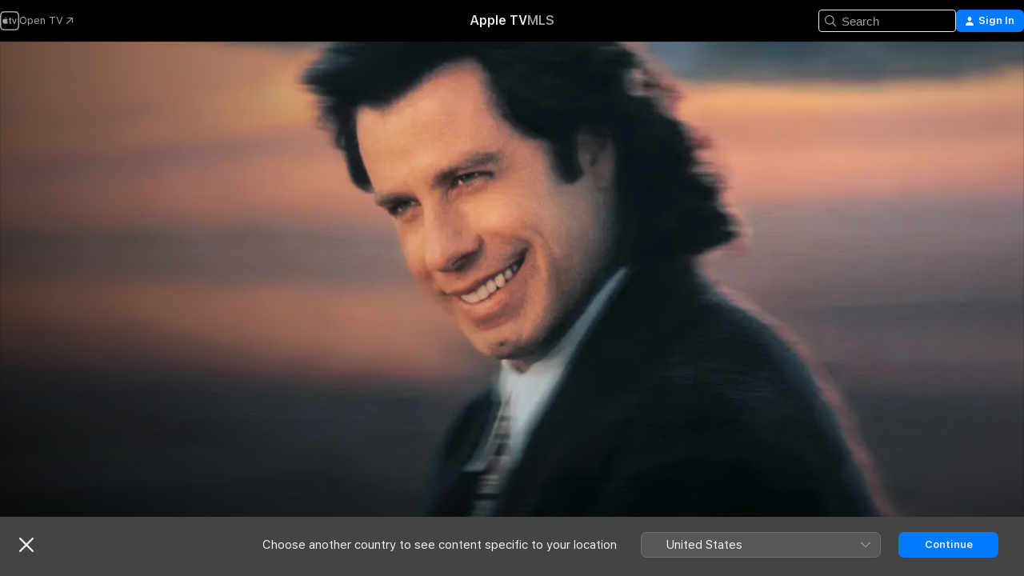

--- FILE ---
content_type: text/html
request_url: https://tv.apple.com/ca/movie/michael/umc.cmc.rkgfl2wpdp8y8m4pwsz4olq4
body_size: 34954
content:
<!DOCTYPE html>
<html dir="ltr" lang="en-CA">
    <head>
        <meta charset="utf-8" />
        <meta http-equiv="X-UA-Compatible" content="IE=edge" />
        <meta name="viewport" content="width=device-width,initial-scale=1" />
        <meta name="applicable-device" content="pc,mobile" />
        <meta name="referrer" content="strict-origin" />

        <link
            rel="apple-touch-icon"
            sizes="180x180"
            href="/assets/favicon/favicon-180.png"
        />
        <link
            rel="icon"
            type="image/png"
            sizes="32x32"
            href="/assets/favicon/favicon-32.png"
        />
        <link
            rel="icon"
            type="image/png"
            sizes="16x16"
            href="/assets/favicon/favicon-16.png"
        />
        <link rel="manifest" href="/manifest.json" />

        <title>‎Michael - Apple TV</title><!-- HEAD_svelte-1f6k8o2_START --><meta name="version" content="2604.4.0-external"><!-- HEAD_svelte-1f6k8o2_END --><!-- HEAD_svelte-1frznod_START --><link rel="preconnect" href="//www.apple.com/wss/fonts" crossorigin="anonymous"><link rel="stylesheet" as="style" href="//www.apple.com/wss/fonts?families=SF+Pro,v4%7CSF+Pro+Icons,v1&amp;display=swap" type="text/css" referrerpolicy="strict-origin-when-cross-origin"><!-- HEAD_svelte-1frznod_END --><!-- HEAD_svelte-eg3hvx_START -->    <meta name="description" content="When jaded journalists Frank (William Hurt) and Huey (Robert Pastorelli), along with angel expert Dorothy (Andie MacDowell), travel to a small town in…">  <link rel="canonical" href="https://tv.apple.com/ca/movie/michael/umc.cmc.rkgfl2wpdp8y8m4pwsz4olq4">       <meta name="apple:content_id" content="umc.cmc.rkgfl2wpdp8y8m4pwsz4olq4"> <meta name="apple:title" content="Michael"> <meta name="apple:description" content="Comedy · Drama">   <meta property="og:title" content="Michael - Apple TV"> <meta property="og:description" content="When jaded journalists Frank (William Hurt) and Huey (Robert Pastorelli), along with angel expert Dorothy (Andie MacDowell), travel to a small town in…"> <meta property="og:site_name" content="Apple TV"> <meta property="og:url" content="https://tv.apple.com/ca/movie/michael/umc.cmc.rkgfl2wpdp8y8m4pwsz4olq4"> <meta property="og:image" content="https://is1-ssl.mzstatic.com/image/thumb/Video113/v4/71/36/b2/7136b27d-2b1c-53b6-08a9-536e90aafb31/pr_source.lsr/1200x675.jpg"> <meta property="og:image:secure_url" content="https://is1-ssl.mzstatic.com/image/thumb/Video113/v4/71/36/b2/7136b27d-2b1c-53b6-08a9-536e90aafb31/pr_source.lsr/1200x675.jpg"> <meta property="og:image:alt" content="Michael - Apple TV"> <meta property="og:image:width" content="1200"> <meta property="og:image:height" content="675"> <meta property="og:image:type" content="image/jpg"> <meta property="og:type" content="video.movie"> <meta property="og:locale" content="en_CA">       <meta name="twitter:title" content="Michael - Apple TV"> <meta name="twitter:description" content="When jaded journalists Frank (William Hurt) and Huey (Robert Pastorelli), along with angel expert Dorothy (Andie MacDowell), travel to a small town in…"> <meta name="twitter:site" content="@AppleTV"> <meta name="twitter:image" content="https://is1-ssl.mzstatic.com/image/thumb/Video113/v4/71/36/b2/7136b27d-2b1c-53b6-08a9-536e90aafb31/pr_source.lsr/1200x675.jpg"> <meta name="twitter:image:alt" content="Michael - Apple TV"> <meta name="twitter:card" content="summary_large_image">    <script type="application/ld+json" data-svelte-h="svelte-akop8n">{
                "@context": "https://schema.org",
                "@id": "https://tv.apple.com/#organization",
                "@type": "Organization",
                "name": "Apple TV",
                "url": "https://tv.apple.com",
                "logo": "https://tv.apple.com/assets/knowledge-graph/tv.png",
                "sameAs": [
                    "https://www.wikidata.org/wiki/Q270285",
                    "https://twitter.com/AppleTV",
                    "https://www.instagram.com/appletv/",
                    "https://www.facebook.com/appletv/",
                    "https://www.youtube.com/AppleTV",
                    "https://giphy.com/appletv"
                ],
                "parentOrganization": {
                    "@type": "Organization",
                    "name": "Apple",
                    "@id": "https://www.apple.com/#organization",
                    "url": "https://www.apple.com/"
                }
            }</script>    <!-- HTML_TAG_START -->
                <script id=schema:movie type="application/ld+json">
                    {"@context":"https://schema.org","@type":"Movie","actor":[{"@type":"Person","name":"John Travolta"},{"@type":"Person","name":"Andie MacDowell"},{"@type":"Person","name":"William Hurt"}],"datePublished":"1996-12-25T08:00:00.000Z","description":"When jaded journalists Frank (William Hurt) and Huey (Robert Pastorelli), along with angel expert Dorothy (Andie MacDowell), travel to a small town in…","director":[{"@type":"Person","name":"Nora Ephron"}],"image":"https://is1-ssl.mzstatic.com/image/thumb/Video113/v4/71/36/b2/7136b27d-2b1c-53b6-08a9-536e90aafb31/pr_source.lsr/1200x675.jpg","name":"Michael"}
                </script>
                <!-- HTML_TAG_END -->   <!-- HTML_TAG_START -->
                <script id=schema:breadcrumb-list name=schema:breadcrumb-list type="application/ld+json">
                    {"@context":"https://schema.org","@type":"BreadcrumbList","itemListElement":[{"@type":"ListItem","position":1,"item":{"@id":"https://tv.apple.com","name":"Apple TV"}},{"@type":"ListItem","position":2,"item":{"@id":"https://tv.apple.com/ca/movie/michael/umc.cmc.rkgfl2wpdp8y8m4pwsz4olq4","name":"Michael"}}]}
                </script>
                <!-- HTML_TAG_END --> <!-- HEAD_svelte-eg3hvx_END -->
      <script type="module" crossorigin src="/assets/main~CWmQ7EWLfl.js"></script>
      <link rel="modulepreload" crossorigin href="/assets/CommerceModalContainer~8WScom1Eus.js">
      <link rel="stylesheet" crossorigin href="/assets/CommerceModalContainer~DB5jAFMWKM.css">
      <link rel="stylesheet" crossorigin href="/assets/main~DafYkty6PR.css">
      <script type="module">import.meta.url;import("_").catch(()=>1);async function* g(){};window.__vite_is_modern_browser=true;</script>
      <script type="module">!function(){if(window.__vite_is_modern_browser)return;console.warn("vite: loading legacy chunks, syntax error above and the same error below should be ignored");var e=document.getElementById("vite-legacy-polyfill"),n=document.createElement("script");n.src=e.src,n.onload=function(){System.import(document.getElementById('vite-legacy-entry').getAttribute('data-src'))},document.body.appendChild(n)}();</script>
    </head>
    <body>
        <script
            async
            src="/includes/js-cdn/musickit/v3/amp/mediakit.js"
        ></script>
        <script
            type="module"
            async
            src="/includes/js-cdn/musickit/v3/components/musickit-components/musickit-components.esm.js"
        ></script>
        <script
            nomodule
            async
            src="/includes/js-cdn/musickit/v3/components/musickit-components/musickit-components.js"
        ></script>
        <svg style="display: none" xmlns="http://www.w3.org/2000/svg">
            <symbol id="play-circle-fill" viewBox="0 0 60 60">
                <path
                    class="icon-circle-fill__circle"
                    fill="var(--iconCircleFillBG, transparent)"
                    d="M30 60c16.411 0 30-13.617 30-30C60 13.588 46.382 0 29.971 0 13.588 0 .001 13.588.001 30c0 16.383 13.617 30 30 30Z"
                />
                <path
                    fill="var(--iconFillArrow, var(--keyColor, black))"
                    d="M24.411 41.853c-1.41.853-3.028.177-3.028-1.294V19.47c0-1.44 1.735-2.058 3.028-1.294l17.265 10.235a1.89 1.89 0 0 1 0 3.265L24.411 41.853Z"
                />
            </symbol>
        </svg>
        <div class="body-container">
               <div class="app-container svelte-ksk4wg" data-testid="app-container"><div data-testid="header" class="header header--color svelte-17u3p6w"><div class="header__contents svelte-17u3p6w"><div class="header__open svelte-17u3p6w"></div> <div class="header__tabs svelte-17u3p6w"></div> <div class="header__controls svelte-17u3p6w"><div class="header__search svelte-17u3p6w"><div class="search-input search-input--overrides svelte-1m14fku menu" data-testid="search-input"><div data-testid="amp-search-input" aria-controls="search-suggestions" aria-expanded="false" aria-haspopup="listbox" aria-owns="search-suggestions" class="search-input-container svelte-rg26q6" tabindex="-1" role=""><div class="flex-container svelte-rg26q6"><form id="search-input-form" class="svelte-rg26q6"><svg width="16" height="16" viewBox="0 0 16 16" class="search-svg" aria-hidden="true"><path d="M11.87 10.835q.027.022.051.047l3.864 3.863a.735.735 0 1 1-1.04 1.04l-3.863-3.864-.047-.051a6.667 6.667 0 1 1 1.035-1.035M6.667 12a5.333 5.333 0 1 0 0-10.667 5.333 5.333 0 0 0 0 10.667"></path></svg> <input value="" aria-autocomplete="list" aria-multiline="false" aria-controls="search-suggestions" placeholder="Search" spellcheck="false" autocomplete="off" autocorrect="off" autocapitalize="off" type="text" inputmode="search" class="search-input__text-field svelte-rg26q6" data-testid="search-input__text-field"></form> </div> <div data-testid="search-scope-bar"></div>   </div> </div></div> <div class="auth-content svelte-114v0sv" data-testid="auth-content"> <button tabindex="0" data-testid="sign-in-button" class="commerce-button signin svelte-jf121i"><svg width="10" height="11" viewBox="0 0 10 11" class="auth-icon"><path d="M5 5.295c-1.296 0-2.385-1.176-2.385-2.678C2.61 1.152 3.716 0 5 0c1.29 0 2.39 1.128 2.39 2.611C7.39 4.12 6.297 5.295 5 5.295M1.314 11C.337 11 0 10.698 0 10.144c0-1.55 1.929-3.685 5-3.685 3.065 0 5 2.135 5 3.685 0 .554-.337.856-1.314.856z"></path></svg> <span class="button-text">Sign In</span> </button> </div></div></div>  </div>   <div id="scrollable-page" class="scrollable-page svelte-xmtc6f" data-main-content data-testid="main-section" aria-hidden="false"><main data-testid="main" class="svelte-1vdwh3d"><div class="content-container svelte-1vdwh3d" data-testid="content-container">    <div class="section svelte-190eab9" data-testid="section-container"><div class="section-content" data-testid="section-content">  <div class="product-header__wrapper svelte-119wsvk"><div class="product-header dark svelte-119wsvk" data-type="Movie" data-testid="product-header"><div class="superhero-lockup-container svelte-1etfiyq"><div class="artwork-container svelte-t4o8fn">  <div data-testid="artwork-component" class="artwork-component artwork-component--aspect-ratio artwork-component--orientation-landscape svelte-g1i36u    artwork-component--fullwidth    artwork-component--has-borders" style="
            --artwork-bg-color: rgb(18,30,35);
            --aspect-ratio: 1.7777777777777777;
            --placeholder-bg-color: rgb(18,30,35);
       ">   <picture class="svelte-g1i36u"><source sizes="1200px" srcset="https://is1-ssl.mzstatic.com/image/thumb/nuKrOfQwSq5cCAOk8mEhAg/1200x675sr.webp 1200w,https://is1-ssl.mzstatic.com/image/thumb/nuKrOfQwSq5cCAOk8mEhAg/2400x1350sr.webp 2400w" type="image/webp"> <source sizes="1200px" srcset="https://is1-ssl.mzstatic.com/image/thumb/nuKrOfQwSq5cCAOk8mEhAg/1200x675sr-60.jpg 1200w,https://is1-ssl.mzstatic.com/image/thumb/nuKrOfQwSq5cCAOk8mEhAg/2400x1350sr-60.jpg 2400w" type="image/jpeg"> <img alt="" class="artwork-component__contents artwork-component__image svelte-g1i36u" src="/assets/artwork/1x1.gif" role="presentation" decoding="async" width="1200" height="675" fetchpriority="high" style="opacity: 1;"></picture> </div>   </div> <div class="container dark svelte-11erfeb page-header"><article class="lockup svelte-11erfeb"><header class="svelte-11erfeb">  <div class="content-logo svelte-11erfeb"><h1 class="visually-hidden svelte-11erfeb">Michael</h1> <div style="display: contents; --picture-max-height:81px; --picture-max-width:216px;">  <picture class="picture svelte-1fyueul"><source srcset="https://is1-ssl.mzstatic.com/image/thumb/0gaEsmYGHKy_syNJ1QGcDg/216x81.png 216w,https://is1-ssl.mzstatic.com/image/thumb/0gaEsmYGHKy_syNJ1QGcDg/432x162.png 432w" type="image/png"><source srcset="https://is1-ssl.mzstatic.com/image/thumb/0gaEsmYGHKy_syNJ1QGcDg/216x81.webp 216w,https://is1-ssl.mzstatic.com/image/thumb/0gaEsmYGHKy_syNJ1QGcDg/432x162.webp 432w" type="image/webp"> <img alt="Michael" loading="lazy" src="/assets/artwork/1x1.gif" class="svelte-1fyueul"> </picture></div></div>  <div class="metadata svelte-11erfeb"> <div style="display: contents; --metadata-list-line-clamp:1;"><span class="metadata-list svelte-i707bi" data-testid="metadata-list"><span>Movie</span>  · <span>Comedy</span>  · <span>Drama</span>  </span></div> <div style="display: contents; --display:contents; --opacity:1;"><ul class="badge-row light svelte-nd7koe" data-testid="metadata-badges"><li class="badge badge--rating rating--ca_chvrs_pg svelte-nd7koe" aria-label="Rated PG"><span aria-hidden="true" data-rating="PG" class="svelte-nd7koe"></span> </li> </ul></div></div></header> <div class="description svelte-11erfeb"><span class="svelte-11erfeb"><div style="display: contents; --moreTextColorOverride:var(--keyColor);">  <div class="truncate-wrapper svelte-1ji3yu5"><p data-testid="truncate-text" dir="auto" class="content svelte-1ji3yu5  title-3" style="--lines: 2; --line-height: var(--lineHeight, 16); --link-length: 4;"><!-- HTML_TAG_START -->When jaded journalists Frank (William Hurt) and Huey (Robert Pastorelli), along with angel expert Dorothy (Andie MacDowell), travel to a small town in Iowa to investigate a story, they find Michael (John Travolta), a disheveled man claiming to be an angel. But Michael is less than angelic: he drinks, smokes and basks in the attention of women. As the group travels to Chicago, Michael teaches them about relationships, faith and miracles, suggesting that he may be exactly whom he says he is.<!-- HTML_TAG_END --></p> </div> </div></span></div> <div class="details svelte-11erfeb"><span class="metadata-list svelte-i707bi" data-testid="metadata-list"><span>1996</span>  · <span>1h 45m</span>  </span> <div style="display: contents; --display:contents; --opacity:0.8;"><ul class="badge-row light svelte-nd7koe" data-testid="metadata-badges"><li class="badge badge--rotten-tomatoes rotten svelte-nd7koe" aria-label="Rotten Tomatoes Rating 38"><span aria-hidden="true" class="svelte-nd7koe">38%</span> </li><li class="badge badge--hd svelte-nd7koe" aria-label="High Definition"><span aria-hidden="true" class="svelte-nd7koe"></span> </li><li class="badge badge--cc svelte-nd7koe" aria-label="Closed Captioning"><span aria-hidden="true" class="svelte-nd7koe"></span> </li> </ul></div></div> </article>    <div class="personnel svelte-11erfeb"><div><span class="personnel-title svelte-11erfeb">Starring</span> <span class="personnel-list svelte-11erfeb"><span class="person svelte-11erfeb"><a href="https://tv.apple.com/ca/person/john-travolta/umc.cpc.2bnich2j0mcdhwrmt3vgoe971" class="person-link svelte-11erfeb">John Travolta</a><span class="person-separator svelte-11erfeb">,  </span></span><span class="person svelte-11erfeb"><a href="https://tv.apple.com/ca/person/andie-macdowell/umc.cpc.7bq0fpzocoq3u88aunhrudk4z" class="person-link svelte-11erfeb">Andie MacDowell</a><span class="person-separator svelte-11erfeb">,  </span></span><span class="person svelte-11erfeb"><a href="https://tv.apple.com/ca/person/william-hurt/umc.cpc.21gczp6tnrvqdf4jap2rpp5rb" class="person-link svelte-11erfeb">William Hurt</a></span></span> </div><div><span class="personnel-title svelte-11erfeb">Director</span> <span class="personnel-list svelte-11erfeb"><span class="person svelte-11erfeb"><a href="https://tv.apple.com/ca/person/nora-ephron/umc.cpc.22v0s72m3odt17jfr5glbkz8q" class="person-link svelte-11erfeb">Nora Ephron</a></span></span> </div></div> </div> </div></div> </div></div> </div><div class="section svelte-190eab9   with-bottom-spacing   display-separator" data-testid="section-container"><div class="section-content" data-testid="section-content"> <div class="rich-lockup-shelf-header svelte-1l4rc8w"><div class="header svelte-fr9z27">  <div class="header-title-wrapper svelte-fr9z27">    <h2 class="title svelte-fr9z27 title-link" data-testid="header-title"><a href="https://tv.apple.com/ca/shelf/related/uts.col.ContentRelated.umc.cmc.rkgfl2wpdp8y8m4pwsz4olq4" class="title__button svelte-fr9z27" role="link" tabindex="0"><span class="dir-wrapper" dir="auto">Related</span> <svg xmlns="http://www.w3.org/2000/svg" class="chevron" viewBox="0 0 64 64" aria-hidden="true"><path d="M19.817 61.863c1.48 0 2.672-.515 3.702-1.546l24.243-23.63c1.352-1.385 1.996-2.737 2.028-4.443 0-1.674-.644-3.09-2.028-4.443L23.519 4.138c-1.03-.998-2.253-1.513-3.702-1.513-2.994 0-5.409 2.382-5.409 5.344 0 1.481.612 2.833 1.739 3.96l20.99 20.347-20.99 20.283c-1.127 1.126-1.739 2.478-1.739 3.96 0 2.93 2.415 5.344 5.409 5.344"></path></svg></a></h2> </div>   </div> </div> <div>   <div class="shelf"><section data-testid="shelf-component" class="shelf-grid shelf-grid--onhover svelte-12rmzef" style="
            --grid-max-content-xsmall: 144px; --grid-column-gap-xsmall: 10px; --grid-row-gap-xsmall: 24px; --grid-small: 5; --grid-column-gap-small: 20px; --grid-row-gap-small: 24px; --grid-medium: 6; --grid-column-gap-medium: 20px; --grid-row-gap-medium: 24px; --grid-large: 8; --grid-column-gap-large: 20px; --grid-row-gap-large: 24px; --grid-xlarge: 8; --grid-column-gap-xlarge: 20px; --grid-row-gap-xlarge: 24px;
            --grid-type: I;
            --grid-rows: 1;
            --standard-lockup-shadow-offset: 15px;
            
        "> <div class="shelf-grid__body svelte-12rmzef" data-testid="shelf-body">   <button disabled aria-label="Previous Page" type="button" class="shelf-grid-nav__arrow shelf-grid-nav__arrow--left svelte-1xmivhv" data-testid="shelf-button-left" style="--offset: 0px;"><svg xmlns="http://www.w3.org/2000/svg" viewBox="0 0 9 31"><path d="M5.275 29.46a1.61 1.61 0 0 0 1.456 1.077c1.018 0 1.772-.737 1.772-1.737 0-.526-.277-1.186-.449-1.62l-4.68-11.912L8.05 3.363c.172-.442.45-1.116.45-1.625A1.7 1.7 0 0 0 6.728.002a1.6 1.6 0 0 0-1.456 1.09L.675 12.774c-.301.775-.677 1.744-.677 2.495 0 .754.376 1.705.677 2.498L5.272 29.46Z"></path></svg></button> <ul slot="shelf-content" class="shelf-grid__list shelf-grid__list--grid-type-I shelf-grid__list--grid-rows-1 svelte-12rmzef" role="list" tabindex="-1" data-testid="shelf-item-list">   <li class="shelf-grid__list-item svelte-12rmzef" data-test-id="shelf-grid-list-item-0" data-index="0" aria-hidden="true"><div class="svelte-12rmzef"><div slot="item" class="svelte-5fmy7e">    <a class="lockup svelte-93u9ds" href="https://tv.apple.com/ca/movie/phenomenon/umc.cmc.5i1jj8yyllhcnisxcge4zegzp" data-testid="lockup" tabindex="0" style="--lockup-aspect-ratio: 2/3; --lockup-border-radius: 14px; --afterShadowBorderRadius: 13px; --lockup-chin-height: 0px;"><div class="grid svelte-93u9ds grid--no-chin" data-testid="lockup-grid"><div class="artwork svelte-93u9ds" data-testid="artwork">  <div data-testid="artwork-component" class="artwork-component artwork-component--aspect-ratio artwork-component--orientation-portrait svelte-g1i36u    artwork-component--fullwidth    artwork-component--has-borders" style="
            --artwork-bg-color: rgb(2,2,3);
            --aspect-ratio: 0.6666666666666666;
            --placeholder-bg-color: rgb(2,2,3);
       ">   <picture class="svelte-g1i36u"><source sizes="225px" srcset="https://is1-ssl.mzstatic.com/image/thumb/Video128/v4/4d/67/c2/4d67c270-e3b3-0941-493b-1a1ff5e85591/Phenomenon_NA_EST_VOD_iTunes_LSR_Art_Bilingual.lsr/225x338CA.TVA23C01.webp 225w,https://is1-ssl.mzstatic.com/image/thumb/Video128/v4/4d/67/c2/4d67c270-e3b3-0941-493b-1a1ff5e85591/Phenomenon_NA_EST_VOD_iTunes_LSR_Art_Bilingual.lsr/450x676CA.TVA23C01.webp 450w" type="image/webp"> <source sizes="225px" srcset="https://is1-ssl.mzstatic.com/image/thumb/Video128/v4/4d/67/c2/4d67c270-e3b3-0941-493b-1a1ff5e85591/Phenomenon_NA_EST_VOD_iTunes_LSR_Art_Bilingual.lsr/225x338CA.TVA23C01-60.jpg 225w,https://is1-ssl.mzstatic.com/image/thumb/Video128/v4/4d/67/c2/4d67c270-e3b3-0941-493b-1a1ff5e85591/Phenomenon_NA_EST_VOD_iTunes_LSR_Art_Bilingual.lsr/450x676CA.TVA23C01-60.jpg 450w" type="image/jpeg"> <img alt="" class="artwork-component__contents artwork-component__image svelte-g1i36u" loading="lazy" src="/assets/artwork/1x1.gif" role="presentation" decoding="async" width="225" height="337" fetchpriority="auto" style="opacity: 1;"></picture> </div></div>  <span class="visually-hidden svelte-11qfs05">Phenomenon</span>     <div class="lockup-scrim svelte-rdhtgn" data-testid="lockup-scrim"></div> <div class="lockup-context-menu svelte-1vr883s" data-testid="lockup-context-menu"><amp-contextual-menu-button config="[object Object]" class="svelte-dj0bcp"> <span aria-label="MORE" class="more-button svelte-dj0bcp more-button--platter  more-button--material" data-testid="more-button" slot="trigger-content"><svg width="28" height="28" viewBox="0 0 28 28" class="glyph" xmlns="http://www.w3.org/2000/svg"><circle fill="var(--iconCircleFill, transparent)" cx="14" cy="14" r="14"></circle><path fill="var(--iconEllipsisFill, white)" d="M10.105 14c0-.87-.687-1.55-1.564-1.55-.862 0-1.557.695-1.557 1.55 0 .848.695 1.55 1.557 1.55.855 0 1.564-.702 1.564-1.55zm5.437 0c0-.87-.68-1.55-1.542-1.55A1.55 1.55 0 0012.45 14c0 .848.695 1.55 1.55 1.55.848 0 1.542-.702 1.542-1.55zm5.474 0c0-.87-.687-1.55-1.557-1.55-.87 0-1.564.695-1.564 1.55 0 .848.694 1.55 1.564 1.55.848 0 1.557-.702 1.557-1.55z"></path></svg></span> </amp-contextual-menu-button></div></div> </a></div> </div></li>   <li class="shelf-grid__list-item svelte-12rmzef" data-test-id="shelf-grid-list-item-1" data-index="1" aria-hidden="true"><div class="svelte-12rmzef"><div slot="item" class="svelte-5fmy7e">    <a class="lockup svelte-93u9ds" href="https://tv.apple.com/ca/movie/a-marriage-made-in-heaven/umc.cmc.30dxacopuxgruoocsy6ze8le4" data-testid="lockup" tabindex="0" style="--lockup-aspect-ratio: 2/3; --lockup-border-radius: 14px; --afterShadowBorderRadius: 13px; --lockup-chin-height: 0px;"><div class="grid svelte-93u9ds grid--no-chin" data-testid="lockup-grid"><div class="artwork svelte-93u9ds" data-testid="artwork">  <div data-testid="artwork-component" class="artwork-component artwork-component--aspect-ratio artwork-component--orientation-portrait svelte-g1i36u    artwork-component--fullwidth    artwork-component--has-borders" style="
            --artwork-bg-color: rgb(40,21,34);
            --aspect-ratio: 0.6666666666666666;
            --placeholder-bg-color: rgb(40,21,34);
       ">   <picture class="svelte-g1i36u"><source sizes="225px" srcset="https://is1-ssl.mzstatic.com/image/thumb/Video116/v4/7c/c3/35/7cc335ba-31e4-7942-0438-106094ae7487/VR_AMarriageMadeInHeaven_0x0_art.lsr/225x338CA.TVA23C01.webp 225w,https://is1-ssl.mzstatic.com/image/thumb/Video116/v4/7c/c3/35/7cc335ba-31e4-7942-0438-106094ae7487/VR_AMarriageMadeInHeaven_0x0_art.lsr/450x676CA.TVA23C01.webp 450w" type="image/webp"> <source sizes="225px" srcset="https://is1-ssl.mzstatic.com/image/thumb/Video116/v4/7c/c3/35/7cc335ba-31e4-7942-0438-106094ae7487/VR_AMarriageMadeInHeaven_0x0_art.lsr/225x338CA.TVA23C01-60.jpg 225w,https://is1-ssl.mzstatic.com/image/thumb/Video116/v4/7c/c3/35/7cc335ba-31e4-7942-0438-106094ae7487/VR_AMarriageMadeInHeaven_0x0_art.lsr/450x676CA.TVA23C01-60.jpg 450w" type="image/jpeg"> <img alt="" class="artwork-component__contents artwork-component__image svelte-g1i36u" loading="lazy" src="/assets/artwork/1x1.gif" role="presentation" decoding="async" width="225" height="337" fetchpriority="auto" style="opacity: 1;"></picture> </div></div>  <span class="visually-hidden svelte-11qfs05">A Marriage Made In Heaven</span>     <div class="lockup-scrim svelte-rdhtgn" data-testid="lockup-scrim"></div> <div class="lockup-context-menu svelte-1vr883s" data-testid="lockup-context-menu"><amp-contextual-menu-button config="[object Object]" class="svelte-dj0bcp"> <span aria-label="MORE" class="more-button svelte-dj0bcp more-button--platter  more-button--material" data-testid="more-button" slot="trigger-content"><svg width="28" height="28" viewBox="0 0 28 28" class="glyph" xmlns="http://www.w3.org/2000/svg"><circle fill="var(--iconCircleFill, transparent)" cx="14" cy="14" r="14"></circle><path fill="var(--iconEllipsisFill, white)" d="M10.105 14c0-.87-.687-1.55-1.564-1.55-.862 0-1.557.695-1.557 1.55 0 .848.695 1.55 1.557 1.55.855 0 1.564-.702 1.564-1.55zm5.437 0c0-.87-.68-1.55-1.542-1.55A1.55 1.55 0 0012.45 14c0 .848.695 1.55 1.55 1.55.848 0 1.542-.702 1.542-1.55zm5.474 0c0-.87-.687-1.55-1.557-1.55-.87 0-1.564.695-1.564 1.55 0 .848.694 1.55 1.564 1.55.848 0 1.557-.702 1.557-1.55z"></path></svg></span> </amp-contextual-menu-button></div></div> </a></div> </div></li>   <li class="shelf-grid__list-item svelte-12rmzef" data-test-id="shelf-grid-list-item-2" data-index="2" aria-hidden="true"><div class="svelte-12rmzef"><div slot="item" class="svelte-5fmy7e">    <a class="lockup svelte-93u9ds" href="https://tv.apple.com/ca/movie/the-heavenly-kid/umc.cmc.3j1lrg1blonncs4nr3eavq7dg" data-testid="lockup" tabindex="0" style="--lockup-aspect-ratio: 2/3; --lockup-border-radius: 14px; --afterShadowBorderRadius: 13px; --lockup-chin-height: 0px;"><div class="grid svelte-93u9ds grid--no-chin" data-testid="lockup-grid"><div class="artwork svelte-93u9ds" data-testid="artwork">  <div data-testid="artwork-component" class="artwork-component artwork-component--aspect-ratio artwork-component--orientation-portrait svelte-g1i36u    artwork-component--fullwidth    artwork-component--has-borders" style="
            --artwork-bg-color: rgb(214,237,254);
            --aspect-ratio: 0.6666666666666666;
            --placeholder-bg-color: rgb(214,237,254);
       ">   <picture class="svelte-g1i36u"><source sizes="225px" srcset="https://is1-ssl.mzstatic.com/image/thumb/5Gc5ZYbwK4yI_OCcFN2uIQ/225x338CA.TVA23C01.webp 225w,https://is1-ssl.mzstatic.com/image/thumb/5Gc5ZYbwK4yI_OCcFN2uIQ/450x676CA.TVA23C01.webp 450w" type="image/webp"> <source sizes="225px" srcset="https://is1-ssl.mzstatic.com/image/thumb/5Gc5ZYbwK4yI_OCcFN2uIQ/225x338CA.TVA23C01-60.jpg 225w,https://is1-ssl.mzstatic.com/image/thumb/5Gc5ZYbwK4yI_OCcFN2uIQ/450x676CA.TVA23C01-60.jpg 450w" type="image/jpeg"> <img alt="" class="artwork-component__contents artwork-component__image svelte-g1i36u" loading="lazy" src="/assets/artwork/1x1.gif" role="presentation" decoding="async" width="225" height="337" fetchpriority="auto" style="opacity: 1;"></picture> </div></div>  <span class="visually-hidden svelte-11qfs05">The Heavenly Kid</span>     <div class="lockup-scrim svelte-rdhtgn" data-testid="lockup-scrim"></div> <div class="lockup-context-menu svelte-1vr883s" data-testid="lockup-context-menu"><amp-contextual-menu-button config="[object Object]" class="svelte-dj0bcp"> <span aria-label="MORE" class="more-button svelte-dj0bcp more-button--platter  more-button--material" data-testid="more-button" slot="trigger-content"><svg width="28" height="28" viewBox="0 0 28 28" class="glyph" xmlns="http://www.w3.org/2000/svg"><circle fill="var(--iconCircleFill, transparent)" cx="14" cy="14" r="14"></circle><path fill="var(--iconEllipsisFill, white)" d="M10.105 14c0-.87-.687-1.55-1.564-1.55-.862 0-1.557.695-1.557 1.55 0 .848.695 1.55 1.557 1.55.855 0 1.564-.702 1.564-1.55zm5.437 0c0-.87-.68-1.55-1.542-1.55A1.55 1.55 0 0012.45 14c0 .848.695 1.55 1.55 1.55.848 0 1.542-.702 1.542-1.55zm5.474 0c0-.87-.687-1.55-1.557-1.55-.87 0-1.564.695-1.564 1.55 0 .848.694 1.55 1.564 1.55.848 0 1.557-.702 1.557-1.55z"></path></svg></span> </amp-contextual-menu-button></div></div> </a></div> </div></li>   <li class="shelf-grid__list-item svelte-12rmzef" data-test-id="shelf-grid-list-item-3" data-index="3" aria-hidden="true"><div class="svelte-12rmzef"><div slot="item" class="svelte-5fmy7e">    <a class="lockup svelte-93u9ds" href="https://tv.apple.com/ca/movie/the-preachers-wife/umc.cmc.4q566pcw6438fzj5jy2yw4coh" data-testid="lockup" tabindex="0" style="--lockup-aspect-ratio: 2/3; --lockup-border-radius: 14px; --afterShadowBorderRadius: 13px; --lockup-chin-height: 0px;"><div class="grid svelte-93u9ds grid--no-chin" data-testid="lockup-grid"><div class="artwork svelte-93u9ds" data-testid="artwork">  <div data-testid="artwork-component" class="artwork-component artwork-component--aspect-ratio artwork-component--orientation-portrait svelte-g1i36u    artwork-component--fullwidth    artwork-component--has-borders" style="
            --artwork-bg-color: rgb(255,255,255);
            --aspect-ratio: 0.6666666666666666;
            --placeholder-bg-color: rgb(255,255,255);
       ">   <picture class="svelte-g1i36u"><source sizes="225px" srcset="https://is1-ssl.mzstatic.com/image/thumb/Video117/v4/a0/4e/8a/a04e8a08-1a0d-d8aa-1ab6-e955a746e482/ThePreachersWife_CA_Bilingual_3000x4000.lsr/225x338CA.TVA23C01.webp 225w,https://is1-ssl.mzstatic.com/image/thumb/Video117/v4/a0/4e/8a/a04e8a08-1a0d-d8aa-1ab6-e955a746e482/ThePreachersWife_CA_Bilingual_3000x4000.lsr/450x676CA.TVA23C01.webp 450w" type="image/webp"> <source sizes="225px" srcset="https://is1-ssl.mzstatic.com/image/thumb/Video117/v4/a0/4e/8a/a04e8a08-1a0d-d8aa-1ab6-e955a746e482/ThePreachersWife_CA_Bilingual_3000x4000.lsr/225x338CA.TVA23C01-60.jpg 225w,https://is1-ssl.mzstatic.com/image/thumb/Video117/v4/a0/4e/8a/a04e8a08-1a0d-d8aa-1ab6-e955a746e482/ThePreachersWife_CA_Bilingual_3000x4000.lsr/450x676CA.TVA23C01-60.jpg 450w" type="image/jpeg"> <img alt="" class="artwork-component__contents artwork-component__image svelte-g1i36u" loading="lazy" src="/assets/artwork/1x1.gif" role="presentation" decoding="async" width="225" height="337" fetchpriority="auto" style="opacity: 1;"></picture> </div></div>  <span class="visually-hidden svelte-11qfs05">The Preacher's Wife</span>     <div class="lockup-scrim svelte-rdhtgn" data-testid="lockup-scrim"></div> <div class="lockup-context-menu svelte-1vr883s" data-testid="lockup-context-menu"><amp-contextual-menu-button config="[object Object]" class="svelte-dj0bcp"> <span aria-label="MORE" class="more-button svelte-dj0bcp more-button--platter  more-button--material" data-testid="more-button" slot="trigger-content"><svg width="28" height="28" viewBox="0 0 28 28" class="glyph" xmlns="http://www.w3.org/2000/svg"><circle fill="var(--iconCircleFill, transparent)" cx="14" cy="14" r="14"></circle><path fill="var(--iconEllipsisFill, white)" d="M10.105 14c0-.87-.687-1.55-1.564-1.55-.862 0-1.557.695-1.557 1.55 0 .848.695 1.55 1.557 1.55.855 0 1.564-.702 1.564-1.55zm5.437 0c0-.87-.68-1.55-1.542-1.55A1.55 1.55 0 0012.45 14c0 .848.695 1.55 1.55 1.55.848 0 1.542-.702 1.542-1.55zm5.474 0c0-.87-.687-1.55-1.557-1.55-.87 0-1.564.695-1.564 1.55 0 .848.694 1.55 1.564 1.55.848 0 1.557-.702 1.557-1.55z"></path></svg></span> </amp-contextual-menu-button></div></div> </a></div> </div></li>   <li class="shelf-grid__list-item svelte-12rmzef" data-test-id="shelf-grid-list-item-4" data-index="4" aria-hidden="true"><div class="svelte-12rmzef"><div slot="item" class="svelte-5fmy7e">    <a class="lockup svelte-93u9ds" href="https://tv.apple.com/ca/movie/made-in-heaven/umc.cmc.6oqxj7xnzd9m75pspl8as4h1n" data-testid="lockup" tabindex="0" style="--lockup-aspect-ratio: 2/3; --lockup-border-radius: 14px; --afterShadowBorderRadius: 13px; --lockup-chin-height: 0px;"><div class="grid svelte-93u9ds grid--no-chin" data-testid="lockup-grid"><div class="artwork svelte-93u9ds" data-testid="artwork">  <div data-testid="artwork-component" class="artwork-component artwork-component--aspect-ratio artwork-component--orientation-portrait svelte-g1i36u    artwork-component--fullwidth    artwork-component--has-borders" style="
            --artwork-bg-color: rgb(75,156,219);
            --aspect-ratio: 0.6666666666666666;
            --placeholder-bg-color: rgb(75,156,219);
       ">   <picture class="svelte-g1i36u"><source sizes="225px" srcset="https://is1-ssl.mzstatic.com/image/thumb/Video/v4/60/51/b8/6051b807-da3b-df79-9616-7f557c42a8b5/MadeinHeaven_800x1200.jpg/225x338CA.TVA23C01.webp 225w,https://is1-ssl.mzstatic.com/image/thumb/Video/v4/60/51/b8/6051b807-da3b-df79-9616-7f557c42a8b5/MadeinHeaven_800x1200.jpg/450x676CA.TVA23C01.webp 450w" type="image/webp"> <source sizes="225px" srcset="https://is1-ssl.mzstatic.com/image/thumb/Video/v4/60/51/b8/6051b807-da3b-df79-9616-7f557c42a8b5/MadeinHeaven_800x1200.jpg/225x338CA.TVA23C01-60.jpg 225w,https://is1-ssl.mzstatic.com/image/thumb/Video/v4/60/51/b8/6051b807-da3b-df79-9616-7f557c42a8b5/MadeinHeaven_800x1200.jpg/450x676CA.TVA23C01-60.jpg 450w" type="image/jpeg"> <img alt="" class="artwork-component__contents artwork-component__image svelte-g1i36u" loading="lazy" src="/assets/artwork/1x1.gif" role="presentation" decoding="async" width="225" height="337" fetchpriority="auto" style="opacity: 1;"></picture> </div></div>  <span class="visually-hidden svelte-11qfs05">Made in Heaven</span>     <div class="lockup-scrim svelte-rdhtgn" data-testid="lockup-scrim"></div> <div class="lockup-context-menu svelte-1vr883s" data-testid="lockup-context-menu"><amp-contextual-menu-button config="[object Object]" class="svelte-dj0bcp"> <span aria-label="MORE" class="more-button svelte-dj0bcp more-button--platter  more-button--material" data-testid="more-button" slot="trigger-content"><svg width="28" height="28" viewBox="0 0 28 28" class="glyph" xmlns="http://www.w3.org/2000/svg"><circle fill="var(--iconCircleFill, transparent)" cx="14" cy="14" r="14"></circle><path fill="var(--iconEllipsisFill, white)" d="M10.105 14c0-.87-.687-1.55-1.564-1.55-.862 0-1.557.695-1.557 1.55 0 .848.695 1.55 1.557 1.55.855 0 1.564-.702 1.564-1.55zm5.437 0c0-.87-.68-1.55-1.542-1.55A1.55 1.55 0 0012.45 14c0 .848.695 1.55 1.55 1.55.848 0 1.542-.702 1.542-1.55zm5.474 0c0-.87-.687-1.55-1.557-1.55-.87 0-1.564.695-1.564 1.55 0 .848.694 1.55 1.564 1.55.848 0 1.557-.702 1.557-1.55z"></path></svg></span> </amp-contextual-menu-button></div></div> </a></div> </div></li>   <li class="shelf-grid__list-item svelte-12rmzef" data-test-id="shelf-grid-list-item-5" data-index="5" aria-hidden="true"><div class="svelte-12rmzef"><div slot="item" class="svelte-5fmy7e">    <a class="lockup svelte-93u9ds" href="https://tv.apple.com/ca/movie/harvey/umc.cmc.u0exnqv5h46q55is80sgx8tn" data-testid="lockup" tabindex="0" style="--lockup-aspect-ratio: 2/3; --lockup-border-radius: 14px; --afterShadowBorderRadius: 13px; --lockup-chin-height: 0px;"><div class="grid svelte-93u9ds grid--no-chin" data-testid="lockup-grid"><div class="artwork svelte-93u9ds" data-testid="artwork">  <div data-testid="artwork-component" class="artwork-component artwork-component--aspect-ratio artwork-component--orientation-portrait svelte-g1i36u    artwork-component--fullwidth    artwork-component--has-borders" style="
            --artwork-bg-color: rgb(210,236,246);
            --aspect-ratio: 0.6666666666666666;
            --placeholder-bg-color: rgb(210,236,246);
       ">   <picture class="svelte-g1i36u"><source sizes="225px" srcset="https://is1-ssl.mzstatic.com/image/thumb/Video221/v4/07/9a/e8/079ae8fa-a110-0c78-1156-8c1952e01702/Harvey_LSR_2000x3000.lsr/225x338CA.TVA23C01.webp 225w,https://is1-ssl.mzstatic.com/image/thumb/Video221/v4/07/9a/e8/079ae8fa-a110-0c78-1156-8c1952e01702/Harvey_LSR_2000x3000.lsr/450x676CA.TVA23C01.webp 450w" type="image/webp"> <source sizes="225px" srcset="https://is1-ssl.mzstatic.com/image/thumb/Video221/v4/07/9a/e8/079ae8fa-a110-0c78-1156-8c1952e01702/Harvey_LSR_2000x3000.lsr/225x338CA.TVA23C01-60.jpg 225w,https://is1-ssl.mzstatic.com/image/thumb/Video221/v4/07/9a/e8/079ae8fa-a110-0c78-1156-8c1952e01702/Harvey_LSR_2000x3000.lsr/450x676CA.TVA23C01-60.jpg 450w" type="image/jpeg"> <img alt="" class="artwork-component__contents artwork-component__image svelte-g1i36u" loading="lazy" src="/assets/artwork/1x1.gif" role="presentation" decoding="async" width="225" height="337" fetchpriority="auto" style="opacity: 1;"></picture> </div></div>  <span class="visually-hidden svelte-11qfs05">Harvey</span>     <div class="lockup-scrim svelte-rdhtgn" data-testid="lockup-scrim"></div> <div class="lockup-context-menu svelte-1vr883s" data-testid="lockup-context-menu"><amp-contextual-menu-button config="[object Object]" class="svelte-dj0bcp"> <span aria-label="MORE" class="more-button svelte-dj0bcp more-button--platter  more-button--material" data-testid="more-button" slot="trigger-content"><svg width="28" height="28" viewBox="0 0 28 28" class="glyph" xmlns="http://www.w3.org/2000/svg"><circle fill="var(--iconCircleFill, transparent)" cx="14" cy="14" r="14"></circle><path fill="var(--iconEllipsisFill, white)" d="M10.105 14c0-.87-.687-1.55-1.564-1.55-.862 0-1.557.695-1.557 1.55 0 .848.695 1.55 1.557 1.55.855 0 1.564-.702 1.564-1.55zm5.437 0c0-.87-.68-1.55-1.542-1.55A1.55 1.55 0 0012.45 14c0 .848.695 1.55 1.55 1.55.848 0 1.542-.702 1.542-1.55zm5.474 0c0-.87-.687-1.55-1.557-1.55-.87 0-1.564.695-1.564 1.55 0 .848.694 1.55 1.564 1.55.848 0 1.557-.702 1.557-1.55z"></path></svg></span> </amp-contextual-menu-button></div></div> </a></div> </div></li>   <li class="shelf-grid__list-item svelte-12rmzef" data-test-id="shelf-grid-list-item-6" data-index="6" aria-hidden="true"><div class="svelte-12rmzef"><div slot="item" class="svelte-5fmy7e">    <a class="lockup svelte-93u9ds" href="https://tv.apple.com/ca/movie/for-prophet/umc.cmc.2vy478cc4qemfpqzomtgoppr9" data-testid="lockup" tabindex="0" style="--lockup-aspect-ratio: 2/3; --lockup-border-radius: 14px; --afterShadowBorderRadius: 13px; --lockup-chin-height: 0px;"><div class="grid svelte-93u9ds grid--no-chin" data-testid="lockup-grid"><div class="artwork svelte-93u9ds" data-testid="artwork">  <div data-testid="artwork-component" class="artwork-component artwork-component--aspect-ratio artwork-component--orientation-portrait svelte-g1i36u    artwork-component--fullwidth    artwork-component--has-borders" style="
            --artwork-bg-color: rgb(8,22,90);
            --aspect-ratio: 0.6666666666666666;
            --placeholder-bg-color: rgb(8,22,90);
       ">   <picture class="svelte-g1i36u"><source sizes="225px" srcset="https://is1-ssl.mzstatic.com/image/thumb/Video221/v4/11/1f/55/111f555a-11b3-b6d6-99fc-7eedb6e7bcf8/4f45cc8f-f0bf-4eb0-bef1-b6e8bf367de4_ForProphet_iTunesStore-Movies-Cover.png/225x338CA.TVA23C01.webp 225w,https://is1-ssl.mzstatic.com/image/thumb/Video221/v4/11/1f/55/111f555a-11b3-b6d6-99fc-7eedb6e7bcf8/4f45cc8f-f0bf-4eb0-bef1-b6e8bf367de4_ForProphet_iTunesStore-Movies-Cover.png/450x676CA.TVA23C01.webp 450w" type="image/webp"> <source sizes="225px" srcset="https://is1-ssl.mzstatic.com/image/thumb/Video221/v4/11/1f/55/111f555a-11b3-b6d6-99fc-7eedb6e7bcf8/4f45cc8f-f0bf-4eb0-bef1-b6e8bf367de4_ForProphet_iTunesStore-Movies-Cover.png/225x338CA.TVA23C01-60.jpg 225w,https://is1-ssl.mzstatic.com/image/thumb/Video221/v4/11/1f/55/111f555a-11b3-b6d6-99fc-7eedb6e7bcf8/4f45cc8f-f0bf-4eb0-bef1-b6e8bf367de4_ForProphet_iTunesStore-Movies-Cover.png/450x676CA.TVA23C01-60.jpg 450w" type="image/jpeg"> <img alt="" class="artwork-component__contents artwork-component__image svelte-g1i36u" loading="lazy" src="/assets/artwork/1x1.gif" role="presentation" decoding="async" width="225" height="337" fetchpriority="auto" style="opacity: 1;"></picture> </div></div>  <span class="visually-hidden svelte-11qfs05">For Prophet</span>     <div class="lockup-scrim svelte-rdhtgn" data-testid="lockup-scrim"></div> <div class="lockup-context-menu svelte-1vr883s" data-testid="lockup-context-menu"><amp-contextual-menu-button config="[object Object]" class="svelte-dj0bcp"> <span aria-label="MORE" class="more-button svelte-dj0bcp more-button--platter  more-button--material" data-testid="more-button" slot="trigger-content"><svg width="28" height="28" viewBox="0 0 28 28" class="glyph" xmlns="http://www.w3.org/2000/svg"><circle fill="var(--iconCircleFill, transparent)" cx="14" cy="14" r="14"></circle><path fill="var(--iconEllipsisFill, white)" d="M10.105 14c0-.87-.687-1.55-1.564-1.55-.862 0-1.557.695-1.557 1.55 0 .848.695 1.55 1.557 1.55.855 0 1.564-.702 1.564-1.55zm5.437 0c0-.87-.68-1.55-1.542-1.55A1.55 1.55 0 0012.45 14c0 .848.695 1.55 1.55 1.55.848 0 1.542-.702 1.542-1.55zm5.474 0c0-.87-.687-1.55-1.557-1.55-.87 0-1.564.695-1.564 1.55 0 .848.694 1.55 1.564 1.55.848 0 1.557-.702 1.557-1.55z"></path></svg></span> </amp-contextual-menu-button></div></div> </a></div> </div></li>   <li class="shelf-grid__list-item svelte-12rmzef" data-test-id="shelf-grid-list-item-7" data-index="7" aria-hidden="true"><div class="svelte-12rmzef"><div slot="item" class="svelte-5fmy7e">    <a class="lockup svelte-93u9ds" href="https://tv.apple.com/ca/movie/kate--leopold/umc.cmc.59lhyjrovyw01x5foame0q4fc" data-testid="lockup" tabindex="0" style="--lockup-aspect-ratio: 2/3; --lockup-border-radius: 14px; --afterShadowBorderRadius: 13px; --lockup-chin-height: 0px;"><div class="grid svelte-93u9ds grid--no-chin" data-testid="lockup-grid"><div class="artwork svelte-93u9ds" data-testid="artwork">  <div data-testid="artwork-component" class="artwork-component artwork-component--aspect-ratio artwork-component--orientation-portrait svelte-g1i36u    artwork-component--fullwidth    artwork-component--has-borders" style="
            --artwork-bg-color: rgb(16,7,7);
            --aspect-ratio: 0.6666666666666666;
            --placeholder-bg-color: rgb(16,7,7);
       ">   <picture class="svelte-g1i36u"><source sizes="225px" srcset="https://is1-ssl.mzstatic.com/image/thumb/bMop4ikpR1yT_Gvibn6ZZQ/225x338CA.TVA23C01.webp 225w,https://is1-ssl.mzstatic.com/image/thumb/bMop4ikpR1yT_Gvibn6ZZQ/450x676CA.TVA23C01.webp 450w" type="image/webp"> <source sizes="225px" srcset="https://is1-ssl.mzstatic.com/image/thumb/bMop4ikpR1yT_Gvibn6ZZQ/225x338CA.TVA23C01-60.jpg 225w,https://is1-ssl.mzstatic.com/image/thumb/bMop4ikpR1yT_Gvibn6ZZQ/450x676CA.TVA23C01-60.jpg 450w" type="image/jpeg"> <img alt="" class="artwork-component__contents artwork-component__image svelte-g1i36u" loading="lazy" src="/assets/artwork/1x1.gif" role="presentation" decoding="async" width="225" height="337" fetchpriority="auto" style="opacity: 1;"></picture> </div></div>  <span class="visually-hidden svelte-11qfs05">Kate &amp; Leopold</span>     <div class="lockup-scrim svelte-rdhtgn" data-testid="lockup-scrim"></div> <div class="lockup-context-menu svelte-1vr883s" data-testid="lockup-context-menu"><amp-contextual-menu-button config="[object Object]" class="svelte-dj0bcp"> <span aria-label="MORE" class="more-button svelte-dj0bcp more-button--platter  more-button--material" data-testid="more-button" slot="trigger-content"><svg width="28" height="28" viewBox="0 0 28 28" class="glyph" xmlns="http://www.w3.org/2000/svg"><circle fill="var(--iconCircleFill, transparent)" cx="14" cy="14" r="14"></circle><path fill="var(--iconEllipsisFill, white)" d="M10.105 14c0-.87-.687-1.55-1.564-1.55-.862 0-1.557.695-1.557 1.55 0 .848.695 1.55 1.557 1.55.855 0 1.564-.702 1.564-1.55zm5.437 0c0-.87-.68-1.55-1.542-1.55A1.55 1.55 0 0012.45 14c0 .848.695 1.55 1.55 1.55.848 0 1.542-.702 1.542-1.55zm5.474 0c0-.87-.687-1.55-1.557-1.55-.87 0-1.564.695-1.564 1.55 0 .848.694 1.55 1.564 1.55.848 0 1.557-.702 1.557-1.55z"></path></svg></span> </amp-contextual-menu-button></div></div> </a></div> </div></li>   <li class="shelf-grid__list-item svelte-12rmzef" data-test-id="shelf-grid-list-item-8" data-index="8" aria-hidden="true"><div class="svelte-12rmzef"><div slot="item" class="svelte-5fmy7e">    <a class="lockup svelte-93u9ds" href="https://tv.apple.com/ca/movie/peggy-sue-got-married/umc.cmc.3mthb50icxru8pb4rwzwk5p8u" data-testid="lockup" tabindex="0" style="--lockup-aspect-ratio: 2/3; --lockup-border-radius: 14px; --afterShadowBorderRadius: 13px; --lockup-chin-height: 0px;"><div class="grid svelte-93u9ds grid--no-chin" data-testid="lockup-grid"><div class="artwork svelte-93u9ds" data-testid="artwork">  <div data-testid="artwork-component" class="artwork-component artwork-component--aspect-ratio artwork-component--orientation-portrait svelte-g1i36u    artwork-component--fullwidth    artwork-component--has-borders" style="
            --artwork-bg-color: rgb(0,149,192);
            --aspect-ratio: 0.6666666666666666;
            --placeholder-bg-color: rgb(0,149,192);
       ">   <picture class="svelte-g1i36u"><source sizes="225px" srcset="https://is1-ssl.mzstatic.com/image/thumb/Video/v4/2b/ee/f8/2beef8e4-1c59-4c73-5aa6-2b83346a8613/PEGGY_SUE_GOT_MARRIED_1986_TH_MLF-artwork.jpg/225x338CA.TVA23C01.webp 225w,https://is1-ssl.mzstatic.com/image/thumb/Video/v4/2b/ee/f8/2beef8e4-1c59-4c73-5aa6-2b83346a8613/PEGGY_SUE_GOT_MARRIED_1986_TH_MLF-artwork.jpg/450x676CA.TVA23C01.webp 450w" type="image/webp"> <source sizes="225px" srcset="https://is1-ssl.mzstatic.com/image/thumb/Video/v4/2b/ee/f8/2beef8e4-1c59-4c73-5aa6-2b83346a8613/PEGGY_SUE_GOT_MARRIED_1986_TH_MLF-artwork.jpg/225x338CA.TVA23C01-60.jpg 225w,https://is1-ssl.mzstatic.com/image/thumb/Video/v4/2b/ee/f8/2beef8e4-1c59-4c73-5aa6-2b83346a8613/PEGGY_SUE_GOT_MARRIED_1986_TH_MLF-artwork.jpg/450x676CA.TVA23C01-60.jpg 450w" type="image/jpeg"> <img alt="" class="artwork-component__contents artwork-component__image svelte-g1i36u" loading="lazy" src="/assets/artwork/1x1.gif" role="presentation" decoding="async" width="225" height="337" fetchpriority="auto" style="opacity: 1;"></picture> </div></div>  <span class="visually-hidden svelte-11qfs05">Peggy Sue Got Married</span>     <div class="lockup-scrim svelte-rdhtgn" data-testid="lockup-scrim"></div> <div class="lockup-context-menu svelte-1vr883s" data-testid="lockup-context-menu"><amp-contextual-menu-button config="[object Object]" class="svelte-dj0bcp"> <span aria-label="MORE" class="more-button svelte-dj0bcp more-button--platter  more-button--material" data-testid="more-button" slot="trigger-content"><svg width="28" height="28" viewBox="0 0 28 28" class="glyph" xmlns="http://www.w3.org/2000/svg"><circle fill="var(--iconCircleFill, transparent)" cx="14" cy="14" r="14"></circle><path fill="var(--iconEllipsisFill, white)" d="M10.105 14c0-.87-.687-1.55-1.564-1.55-.862 0-1.557.695-1.557 1.55 0 .848.695 1.55 1.557 1.55.855 0 1.564-.702 1.564-1.55zm5.437 0c0-.87-.68-1.55-1.542-1.55A1.55 1.55 0 0012.45 14c0 .848.695 1.55 1.55 1.55.848 0 1.542-.702 1.542-1.55zm5.474 0c0-.87-.687-1.55-1.557-1.55-.87 0-1.564.695-1.564 1.55 0 .848.694 1.55 1.564 1.55.848 0 1.557-.702 1.557-1.55z"></path></svg></span> </amp-contextual-menu-button></div></div> </a></div> </div></li>   <li class="shelf-grid__list-item svelte-12rmzef placeholder" data-test-id="shelf-grid-list-item-9" data-index="9" aria-hidden="true"></li>   <li class="shelf-grid__list-item svelte-12rmzef placeholder" data-test-id="shelf-grid-list-item-10" data-index="10" aria-hidden="true"></li>   <li class="shelf-grid__list-item svelte-12rmzef placeholder" data-test-id="shelf-grid-list-item-11" data-index="11" aria-hidden="true"></li>   <li class="shelf-grid__list-item svelte-12rmzef placeholder" data-test-id="shelf-grid-list-item-12" data-index="12" aria-hidden="true"></li>   <li class="shelf-grid__list-item svelte-12rmzef placeholder" data-test-id="shelf-grid-list-item-13" data-index="13" aria-hidden="true"></li>   <li class="shelf-grid__list-item svelte-12rmzef placeholder" data-test-id="shelf-grid-list-item-14" data-index="14" aria-hidden="true"></li>   <li class="shelf-grid__list-item svelte-12rmzef placeholder" data-test-id="shelf-grid-list-item-15" data-index="15" aria-hidden="true"></li>   <li class="shelf-grid__list-item svelte-12rmzef placeholder" data-test-id="shelf-grid-list-item-16" data-index="16" aria-hidden="true"></li>   <li class="shelf-grid__list-item svelte-12rmzef placeholder" data-test-id="shelf-grid-list-item-17" data-index="17" aria-hidden="true"></li>   <li class="shelf-grid__list-item svelte-12rmzef placeholder" data-test-id="shelf-grid-list-item-18" data-index="18" aria-hidden="true"></li>   <li class="shelf-grid__list-item svelte-12rmzef placeholder" data-test-id="shelf-grid-list-item-19" data-index="19" aria-hidden="true"></li>   <li class="shelf-grid__list-item svelte-12rmzef placeholder" data-test-id="shelf-grid-list-item-20" data-index="20" aria-hidden="true"></li>   <li class="shelf-grid__list-item svelte-12rmzef placeholder" data-test-id="shelf-grid-list-item-21" data-index="21" aria-hidden="true"></li>   <li class="shelf-grid__list-item svelte-12rmzef placeholder" data-test-id="shelf-grid-list-item-22" data-index="22" aria-hidden="true"></li>   <li class="shelf-grid__list-item svelte-12rmzef placeholder" data-test-id="shelf-grid-list-item-23" data-index="23" aria-hidden="true"></li>   <li class="shelf-grid__list-item svelte-12rmzef placeholder" data-test-id="shelf-grid-list-item-24" data-index="24" aria-hidden="true"></li>   <li class="shelf-grid__list-item svelte-12rmzef placeholder" data-test-id="shelf-grid-list-item-25" data-index="25" aria-hidden="true"></li>   <li class="shelf-grid__list-item svelte-12rmzef placeholder" data-test-id="shelf-grid-list-item-26" data-index="26" aria-hidden="true"></li>   <li class="shelf-grid__list-item svelte-12rmzef placeholder" data-test-id="shelf-grid-list-item-27" data-index="27" aria-hidden="true"></li>   <li class="shelf-grid__list-item svelte-12rmzef placeholder" data-test-id="shelf-grid-list-item-28" data-index="28" aria-hidden="true"></li>   <li class="shelf-grid__list-item svelte-12rmzef placeholder" data-test-id="shelf-grid-list-item-29" data-index="29" aria-hidden="true"></li> </ul> <button aria-label="Next Page" type="button" class="shelf-grid-nav__arrow shelf-grid-nav__arrow--right svelte-1xmivhv" data-testid="shelf-button-right" style="--offset: 0px;"><svg xmlns="http://www.w3.org/2000/svg" viewBox="0 0 9 31"><path d="M5.275 29.46a1.61 1.61 0 0 0 1.456 1.077c1.018 0 1.772-.737 1.772-1.737 0-.526-.277-1.186-.449-1.62l-4.68-11.912L8.05 3.363c.172-.442.45-1.116.45-1.625A1.7 1.7 0 0 0 6.728.002a1.6 1.6 0 0 0-1.456 1.09L.675 12.774c-.301.775-.677 1.744-.677 2.495 0 .754.376 1.705.677 2.498L5.272 29.46Z"></path></svg></button></div> </section> </div></div></div> </div><div class="section svelte-190eab9   with-bottom-spacing   display-separator" data-testid="section-container"><div class="section-content" data-testid="section-content"> <div class="rich-lockup-shelf-header svelte-1l4rc8w"><div class="header svelte-fr9z27">  <div class="header-title-wrapper svelte-fr9z27">    <h2 class="title svelte-fr9z27 title-link" data-testid="header-title"><a href="https://tv.apple.com/ca/shelf/cast--crew/uts.col.CastAndCrew.umc.cmc.rkgfl2wpdp8y8m4pwsz4olq4" class="title__button svelte-fr9z27" role="link" tabindex="0"><span class="dir-wrapper" dir="auto">Cast &amp; Crew</span> <svg xmlns="http://www.w3.org/2000/svg" class="chevron" viewBox="0 0 64 64" aria-hidden="true"><path d="M19.817 61.863c1.48 0 2.672-.515 3.702-1.546l24.243-23.63c1.352-1.385 1.996-2.737 2.028-4.443 0-1.674-.644-3.09-2.028-4.443L23.519 4.138c-1.03-.998-2.253-1.513-3.702-1.513-2.994 0-5.409 2.382-5.409 5.344 0 1.481.612 2.833 1.739 3.96l20.99 20.347-20.99 20.283c-1.127 1.126-1.739 2.478-1.739 3.96 0 2.93 2.415 5.344 5.409 5.344"></path></svg></a></h2> </div>   </div> </div> <div>   <div class="shelf"><section data-testid="shelf-component" class="shelf-grid shelf-grid--onhover svelte-12rmzef" style="
            --grid-max-content-xsmall: 94px; --grid-column-gap-xsmall: 10px; --grid-row-gap-xsmall: 24px; --grid-small: 6; --grid-column-gap-small: 20px; --grid-row-gap-small: 24px; --grid-medium: 8; --grid-column-gap-medium: 20px; --grid-row-gap-medium: 24px; --grid-large: 10; --grid-column-gap-large: 20px; --grid-row-gap-large: 24px; --grid-xlarge: 10; --grid-column-gap-xlarge: 20px; --grid-row-gap-xlarge: 24px;
            --grid-type: H;
            --grid-rows: 1;
            --standard-lockup-shadow-offset: 15px;
            
        "> <div class="shelf-grid__body svelte-12rmzef" data-testid="shelf-body">   <button disabled aria-label="Previous Page" type="button" class="shelf-grid-nav__arrow shelf-grid-nav__arrow--left svelte-1xmivhv" data-testid="shelf-button-left" style="--offset: 0px;"><svg xmlns="http://www.w3.org/2000/svg" viewBox="0 0 9 31"><path d="M5.275 29.46a1.61 1.61 0 0 0 1.456 1.077c1.018 0 1.772-.737 1.772-1.737 0-.526-.277-1.186-.449-1.62l-4.68-11.912L8.05 3.363c.172-.442.45-1.116.45-1.625A1.7 1.7 0 0 0 6.728.002a1.6 1.6 0 0 0-1.456 1.09L.675 12.774c-.301.775-.677 1.744-.677 2.495 0 .754.376 1.705.677 2.498L5.272 29.46Z"></path></svg></button> <ul slot="shelf-content" class="shelf-grid__list shelf-grid__list--grid-type-H shelf-grid__list--grid-rows-1 svelte-12rmzef" role="list" tabindex="-1" data-testid="shelf-item-list">   <li class="shelf-grid__list-item svelte-12rmzef" data-test-id="shelf-grid-list-item-0" data-index="0" aria-hidden="true"><div class="svelte-12rmzef"><div slot="item" class="svelte-5fmy7e">  <a class="person-lockup svelte-1nokupd" href="https://tv.apple.com/ca/person/john-travolta/umc.cpc.2bnich2j0mcdhwrmt3vgoe971" aria-label="John Travolta" data-testid="person-lockup"><div class="artwork-container svelte-1nokupd">  <div data-testid="artwork-component" class="artwork-component artwork-component--aspect-ratio artwork-component--orientation-square svelte-g1i36u    artwork-component--fullwidth    artwork-component--has-borders" style="
            --artwork-bg-color: rgb(27,28,31);
            --aspect-ratio: 1;
            --placeholder-bg-color: rgb(27,28,31);
       ">   <picture class="svelte-g1i36u"><source sizes=" (max-width:999px) 160px,(min-width:1000px) and (max-width:1319px) 190px,(min-width:1320px) and (max-width:1679px) 220px,243px" srcset="https://is1-ssl.mzstatic.com/image/thumb/ZqvXhnANS8Sza_4KqESYcg/160x160bb.webp 160w,https://is1-ssl.mzstatic.com/image/thumb/ZqvXhnANS8Sza_4KqESYcg/190x190bb.webp 190w,https://is1-ssl.mzstatic.com/image/thumb/ZqvXhnANS8Sza_4KqESYcg/220x220bb.webp 220w,https://is1-ssl.mzstatic.com/image/thumb/ZqvXhnANS8Sza_4KqESYcg/243x243bb.webp 243w,https://is1-ssl.mzstatic.com/image/thumb/ZqvXhnANS8Sza_4KqESYcg/320x320bb.webp 320w,https://is1-ssl.mzstatic.com/image/thumb/ZqvXhnANS8Sza_4KqESYcg/380x380bb.webp 380w,https://is1-ssl.mzstatic.com/image/thumb/ZqvXhnANS8Sza_4KqESYcg/440x440bb.webp 440w,https://is1-ssl.mzstatic.com/image/thumb/ZqvXhnANS8Sza_4KqESYcg/486x486bb.webp 486w" type="image/webp"> <source sizes=" (max-width:999px) 160px,(min-width:1000px) and (max-width:1319px) 190px,(min-width:1320px) and (max-width:1679px) 220px,243px" srcset="https://is1-ssl.mzstatic.com/image/thumb/ZqvXhnANS8Sza_4KqESYcg/160x160bb-60.jpg 160w,https://is1-ssl.mzstatic.com/image/thumb/ZqvXhnANS8Sza_4KqESYcg/190x190bb-60.jpg 190w,https://is1-ssl.mzstatic.com/image/thumb/ZqvXhnANS8Sza_4KqESYcg/220x220bb-60.jpg 220w,https://is1-ssl.mzstatic.com/image/thumb/ZqvXhnANS8Sza_4KqESYcg/243x243bb-60.jpg 243w,https://is1-ssl.mzstatic.com/image/thumb/ZqvXhnANS8Sza_4KqESYcg/320x320bb-60.jpg 320w,https://is1-ssl.mzstatic.com/image/thumb/ZqvXhnANS8Sza_4KqESYcg/380x380bb-60.jpg 380w,https://is1-ssl.mzstatic.com/image/thumb/ZqvXhnANS8Sza_4KqESYcg/440x440bb-60.jpg 440w,https://is1-ssl.mzstatic.com/image/thumb/ZqvXhnANS8Sza_4KqESYcg/486x486bb-60.jpg 486w" type="image/jpeg"> <img alt="" class="artwork-component__contents artwork-component__image svelte-g1i36u" loading="lazy" src="/assets/artwork/1x1.gif" role="presentation" decoding="async" width="243" height="243" fetchpriority="auto" style="opacity: 1;"></picture> </div> </div> <div class="content-container svelte-1nokupd"><div class="title svelte-1nokupd" data-testid="person-title">John Travolta</div> <div class="subtitle svelte-1nokupd" data-testid="person-subtitle">Michael</div></div> </a></div> </div></li>   <li class="shelf-grid__list-item svelte-12rmzef" data-test-id="shelf-grid-list-item-1" data-index="1" aria-hidden="true"><div class="svelte-12rmzef"><div slot="item" class="svelte-5fmy7e">  <a class="person-lockup svelte-1nokupd" href="https://tv.apple.com/ca/person/andie-macdowell/umc.cpc.7bq0fpzocoq3u88aunhrudk4z" aria-label="Andie MacDowell" data-testid="person-lockup"><div class="artwork-container svelte-1nokupd">  <div data-testid="artwork-component" class="artwork-component artwork-component--aspect-ratio artwork-component--orientation-square svelte-g1i36u    artwork-component--fullwidth    artwork-component--has-borders" style="
            --artwork-bg-color: rgb(54,36,27);
            --aspect-ratio: 1;
            --placeholder-bg-color: rgb(54,36,27);
       ">   <picture class="svelte-g1i36u"><source sizes=" (max-width:999px) 160px,(min-width:1000px) and (max-width:1319px) 190px,(min-width:1320px) and (max-width:1679px) 220px,243px" srcset="https://is1-ssl.mzstatic.com/image/thumb/UivzKAO1VyxUkq3Vu9HhBA/160x160bb.webp 160w,https://is1-ssl.mzstatic.com/image/thumb/UivzKAO1VyxUkq3Vu9HhBA/190x190bb.webp 190w,https://is1-ssl.mzstatic.com/image/thumb/UivzKAO1VyxUkq3Vu9HhBA/220x220bb.webp 220w,https://is1-ssl.mzstatic.com/image/thumb/UivzKAO1VyxUkq3Vu9HhBA/243x243bb.webp 243w,https://is1-ssl.mzstatic.com/image/thumb/UivzKAO1VyxUkq3Vu9HhBA/320x320bb.webp 320w,https://is1-ssl.mzstatic.com/image/thumb/UivzKAO1VyxUkq3Vu9HhBA/380x380bb.webp 380w,https://is1-ssl.mzstatic.com/image/thumb/UivzKAO1VyxUkq3Vu9HhBA/440x440bb.webp 440w,https://is1-ssl.mzstatic.com/image/thumb/UivzKAO1VyxUkq3Vu9HhBA/486x486bb.webp 486w" type="image/webp"> <source sizes=" (max-width:999px) 160px,(min-width:1000px) and (max-width:1319px) 190px,(min-width:1320px) and (max-width:1679px) 220px,243px" srcset="https://is1-ssl.mzstatic.com/image/thumb/UivzKAO1VyxUkq3Vu9HhBA/160x160bb-60.jpg 160w,https://is1-ssl.mzstatic.com/image/thumb/UivzKAO1VyxUkq3Vu9HhBA/190x190bb-60.jpg 190w,https://is1-ssl.mzstatic.com/image/thumb/UivzKAO1VyxUkq3Vu9HhBA/220x220bb-60.jpg 220w,https://is1-ssl.mzstatic.com/image/thumb/UivzKAO1VyxUkq3Vu9HhBA/243x243bb-60.jpg 243w,https://is1-ssl.mzstatic.com/image/thumb/UivzKAO1VyxUkq3Vu9HhBA/320x320bb-60.jpg 320w,https://is1-ssl.mzstatic.com/image/thumb/UivzKAO1VyxUkq3Vu9HhBA/380x380bb-60.jpg 380w,https://is1-ssl.mzstatic.com/image/thumb/UivzKAO1VyxUkq3Vu9HhBA/440x440bb-60.jpg 440w,https://is1-ssl.mzstatic.com/image/thumb/UivzKAO1VyxUkq3Vu9HhBA/486x486bb-60.jpg 486w" type="image/jpeg"> <img alt="" class="artwork-component__contents artwork-component__image svelte-g1i36u" loading="lazy" src="/assets/artwork/1x1.gif" role="presentation" decoding="async" width="243" height="243" fetchpriority="auto" style="opacity: 1;"></picture> </div> </div> <div class="content-container svelte-1nokupd"><div class="title svelte-1nokupd" data-testid="person-title">Andie MacDowell</div> <div class="subtitle svelte-1nokupd" data-testid="person-subtitle">Dorothy Winters</div></div> </a></div> </div></li>   <li class="shelf-grid__list-item svelte-12rmzef" data-test-id="shelf-grid-list-item-2" data-index="2" aria-hidden="true"><div class="svelte-12rmzef"><div slot="item" class="svelte-5fmy7e">  <a class="person-lockup svelte-1nokupd" href="https://tv.apple.com/ca/person/william-hurt/umc.cpc.21gczp6tnrvqdf4jap2rpp5rb" aria-label="William Hurt" data-testid="person-lockup"><div class="artwork-container svelte-1nokupd">  <div data-testid="artwork-component" class="artwork-component artwork-component--aspect-ratio artwork-component--orientation-square svelte-g1i36u    artwork-component--fullwidth    artwork-component--has-borders" style="
            --artwork-bg-color: rgb(57,55,55);
            --aspect-ratio: 1;
            --placeholder-bg-color: rgb(57,55,55);
       ">   <picture class="svelte-g1i36u"><source sizes=" (max-width:999px) 160px,(min-width:1000px) and (max-width:1319px) 190px,(min-width:1320px) and (max-width:1679px) 220px,243px" srcset="https://is1-ssl.mzstatic.com/image/thumb/eULMPojU_OGo8U3IEGsmgw/160x160bb.webp 160w,https://is1-ssl.mzstatic.com/image/thumb/eULMPojU_OGo8U3IEGsmgw/190x190bb.webp 190w,https://is1-ssl.mzstatic.com/image/thumb/eULMPojU_OGo8U3IEGsmgw/220x220bb.webp 220w,https://is1-ssl.mzstatic.com/image/thumb/eULMPojU_OGo8U3IEGsmgw/243x243bb.webp 243w,https://is1-ssl.mzstatic.com/image/thumb/eULMPojU_OGo8U3IEGsmgw/320x320bb.webp 320w,https://is1-ssl.mzstatic.com/image/thumb/eULMPojU_OGo8U3IEGsmgw/380x380bb.webp 380w,https://is1-ssl.mzstatic.com/image/thumb/eULMPojU_OGo8U3IEGsmgw/440x440bb.webp 440w,https://is1-ssl.mzstatic.com/image/thumb/eULMPojU_OGo8U3IEGsmgw/486x486bb.webp 486w" type="image/webp"> <source sizes=" (max-width:999px) 160px,(min-width:1000px) and (max-width:1319px) 190px,(min-width:1320px) and (max-width:1679px) 220px,243px" srcset="https://is1-ssl.mzstatic.com/image/thumb/eULMPojU_OGo8U3IEGsmgw/160x160bb-60.jpg 160w,https://is1-ssl.mzstatic.com/image/thumb/eULMPojU_OGo8U3IEGsmgw/190x190bb-60.jpg 190w,https://is1-ssl.mzstatic.com/image/thumb/eULMPojU_OGo8U3IEGsmgw/220x220bb-60.jpg 220w,https://is1-ssl.mzstatic.com/image/thumb/eULMPojU_OGo8U3IEGsmgw/243x243bb-60.jpg 243w,https://is1-ssl.mzstatic.com/image/thumb/eULMPojU_OGo8U3IEGsmgw/320x320bb-60.jpg 320w,https://is1-ssl.mzstatic.com/image/thumb/eULMPojU_OGo8U3IEGsmgw/380x380bb-60.jpg 380w,https://is1-ssl.mzstatic.com/image/thumb/eULMPojU_OGo8U3IEGsmgw/440x440bb-60.jpg 440w,https://is1-ssl.mzstatic.com/image/thumb/eULMPojU_OGo8U3IEGsmgw/486x486bb-60.jpg 486w" type="image/jpeg"> <img alt="" class="artwork-component__contents artwork-component__image svelte-g1i36u" loading="lazy" src="/assets/artwork/1x1.gif" role="presentation" decoding="async" width="243" height="243" fetchpriority="auto" style="opacity: 1;"></picture> </div> </div> <div class="content-container svelte-1nokupd"><div class="title svelte-1nokupd" data-testid="person-title">William Hurt</div> <div class="subtitle svelte-1nokupd" data-testid="person-subtitle">Frank Quinlan</div></div> </a></div> </div></li>   <li class="shelf-grid__list-item svelte-12rmzef" data-test-id="shelf-grid-list-item-3" data-index="3" aria-hidden="true"><div class="svelte-12rmzef"><div slot="item" class="svelte-5fmy7e">  <a class="person-lockup svelte-1nokupd" href="https://tv.apple.com/ca/person/bob-hoskins/umc.cpc.2fj11l9ek9slo7dkg7i5kjjav" aria-label="Bob Hoskins" data-testid="person-lockup"><div class="artwork-container svelte-1nokupd">  <div data-testid="artwork-component" class="artwork-component artwork-component--aspect-ratio artwork-component--orientation-square svelte-g1i36u    artwork-component--fullwidth    artwork-component--has-borders" style="
            --artwork-bg-color: rgb(23,20,20);
            --aspect-ratio: 1;
            --placeholder-bg-color: rgb(23,20,20);
       ">   <picture class="svelte-g1i36u"><source sizes=" (max-width:999px) 160px,(min-width:1000px) and (max-width:1319px) 190px,(min-width:1320px) and (max-width:1679px) 220px,243px" srcset="https://is1-ssl.mzstatic.com/image/thumb/idc8tWm8hNdkzaYPfGnWXw/160x160bb.webp 160w,https://is1-ssl.mzstatic.com/image/thumb/idc8tWm8hNdkzaYPfGnWXw/190x190bb.webp 190w,https://is1-ssl.mzstatic.com/image/thumb/idc8tWm8hNdkzaYPfGnWXw/220x220bb.webp 220w,https://is1-ssl.mzstatic.com/image/thumb/idc8tWm8hNdkzaYPfGnWXw/243x243bb.webp 243w,https://is1-ssl.mzstatic.com/image/thumb/idc8tWm8hNdkzaYPfGnWXw/320x320bb.webp 320w,https://is1-ssl.mzstatic.com/image/thumb/idc8tWm8hNdkzaYPfGnWXw/380x380bb.webp 380w,https://is1-ssl.mzstatic.com/image/thumb/idc8tWm8hNdkzaYPfGnWXw/440x440bb.webp 440w,https://is1-ssl.mzstatic.com/image/thumb/idc8tWm8hNdkzaYPfGnWXw/486x486bb.webp 486w" type="image/webp"> <source sizes=" (max-width:999px) 160px,(min-width:1000px) and (max-width:1319px) 190px,(min-width:1320px) and (max-width:1679px) 220px,243px" srcset="https://is1-ssl.mzstatic.com/image/thumb/idc8tWm8hNdkzaYPfGnWXw/160x160bb-60.jpg 160w,https://is1-ssl.mzstatic.com/image/thumb/idc8tWm8hNdkzaYPfGnWXw/190x190bb-60.jpg 190w,https://is1-ssl.mzstatic.com/image/thumb/idc8tWm8hNdkzaYPfGnWXw/220x220bb-60.jpg 220w,https://is1-ssl.mzstatic.com/image/thumb/idc8tWm8hNdkzaYPfGnWXw/243x243bb-60.jpg 243w,https://is1-ssl.mzstatic.com/image/thumb/idc8tWm8hNdkzaYPfGnWXw/320x320bb-60.jpg 320w,https://is1-ssl.mzstatic.com/image/thumb/idc8tWm8hNdkzaYPfGnWXw/380x380bb-60.jpg 380w,https://is1-ssl.mzstatic.com/image/thumb/idc8tWm8hNdkzaYPfGnWXw/440x440bb-60.jpg 440w,https://is1-ssl.mzstatic.com/image/thumb/idc8tWm8hNdkzaYPfGnWXw/486x486bb-60.jpg 486w" type="image/jpeg"> <img alt="" class="artwork-component__contents artwork-component__image svelte-g1i36u" loading="lazy" src="/assets/artwork/1x1.gif" role="presentation" decoding="async" width="243" height="243" fetchpriority="auto" style="opacity: 1;"></picture> </div> </div> <div class="content-container svelte-1nokupd"><div class="title svelte-1nokupd" data-testid="person-title">Bob Hoskins</div> <div class="subtitle svelte-1nokupd" data-testid="person-subtitle">Vartan Malt</div></div> </a></div> </div></li>   <li class="shelf-grid__list-item svelte-12rmzef" data-test-id="shelf-grid-list-item-4" data-index="4" aria-hidden="true"><div class="svelte-12rmzef"><div slot="item" class="svelte-5fmy7e">  <a class="person-lockup svelte-1nokupd" href="https://tv.apple.com/ca/person/robert-pastorelli/umc.cpc.5lc2w5d9xawnclb5v2qww4v2s" aria-label="Robert Pastorelli" data-testid="person-lockup"><div class="artwork-container svelte-1nokupd">  <div data-testid="artwork-component" class="artwork-component artwork-component--aspect-ratio artwork-component--orientation-square svelte-g1i36u    artwork-component--fullwidth    artwork-component--has-borders" style="
            --artwork-bg-color: rgb(51,22,23);
            --aspect-ratio: 1;
            --placeholder-bg-color: rgb(51,22,23);
       ">   <picture class="svelte-g1i36u"><source sizes=" (max-width:999px) 160px,(min-width:1000px) and (max-width:1319px) 190px,(min-width:1320px) and (max-width:1679px) 220px,243px" srcset="https://is1-ssl.mzstatic.com/image/thumb/sMbcOrDkM1-_yUYoqvyvUQ/160x160ve.webp 160w,https://is1-ssl.mzstatic.com/image/thumb/sMbcOrDkM1-_yUYoqvyvUQ/190x190ve.webp 190w,https://is1-ssl.mzstatic.com/image/thumb/sMbcOrDkM1-_yUYoqvyvUQ/220x220ve.webp 220w,https://is1-ssl.mzstatic.com/image/thumb/sMbcOrDkM1-_yUYoqvyvUQ/243x243ve.webp 243w,https://is1-ssl.mzstatic.com/image/thumb/sMbcOrDkM1-_yUYoqvyvUQ/320x320ve.webp 320w,https://is1-ssl.mzstatic.com/image/thumb/sMbcOrDkM1-_yUYoqvyvUQ/380x380ve.webp 380w,https://is1-ssl.mzstatic.com/image/thumb/sMbcOrDkM1-_yUYoqvyvUQ/440x440ve.webp 440w,https://is1-ssl.mzstatic.com/image/thumb/sMbcOrDkM1-_yUYoqvyvUQ/486x486ve.webp 486w" type="image/webp"> <source sizes=" (max-width:999px) 160px,(min-width:1000px) and (max-width:1319px) 190px,(min-width:1320px) and (max-width:1679px) 220px,243px" srcset="https://is1-ssl.mzstatic.com/image/thumb/sMbcOrDkM1-_yUYoqvyvUQ/160x160ve-60.jpg 160w,https://is1-ssl.mzstatic.com/image/thumb/sMbcOrDkM1-_yUYoqvyvUQ/190x190ve-60.jpg 190w,https://is1-ssl.mzstatic.com/image/thumb/sMbcOrDkM1-_yUYoqvyvUQ/220x220ve-60.jpg 220w,https://is1-ssl.mzstatic.com/image/thumb/sMbcOrDkM1-_yUYoqvyvUQ/243x243ve-60.jpg 243w,https://is1-ssl.mzstatic.com/image/thumb/sMbcOrDkM1-_yUYoqvyvUQ/320x320ve-60.jpg 320w,https://is1-ssl.mzstatic.com/image/thumb/sMbcOrDkM1-_yUYoqvyvUQ/380x380ve-60.jpg 380w,https://is1-ssl.mzstatic.com/image/thumb/sMbcOrDkM1-_yUYoqvyvUQ/440x440ve-60.jpg 440w,https://is1-ssl.mzstatic.com/image/thumb/sMbcOrDkM1-_yUYoqvyvUQ/486x486ve-60.jpg 486w" type="image/jpeg"> <img alt="" class="artwork-component__contents artwork-component__image svelte-g1i36u" loading="lazy" src="/assets/artwork/1x1.gif" role="presentation" decoding="async" width="243" height="243" fetchpriority="auto" style="opacity: 1;"></picture> </div> </div> <div class="content-container svelte-1nokupd"><div class="title svelte-1nokupd" data-testid="person-title">Robert Pastorelli</div> <div class="subtitle svelte-1nokupd" data-testid="person-subtitle">Huey Driscoll</div></div> </a></div> </div></li>   <li class="shelf-grid__list-item svelte-12rmzef" data-test-id="shelf-grid-list-item-5" data-index="5" aria-hidden="true"><div class="svelte-12rmzef"><div slot="item" class="svelte-5fmy7e">  <a class="person-lockup svelte-1nokupd" href="https://tv.apple.com/ca/person/jean-stapleton/umc.cpc.75tbi9nq09oqxom5oaoqd72ck" aria-label="Jean Stapleton" data-testid="person-lockup"><div class="artwork-container svelte-1nokupd">  <div data-testid="artwork-component" class="artwork-component artwork-component--aspect-ratio artwork-component--orientation-square svelte-g1i36u    artwork-component--fullwidth    artwork-component--has-borders" style="
            --artwork-bg-color: rgb(21,19,16);
            --aspect-ratio: 1;
            --placeholder-bg-color: rgb(21,19,16);
       ">   <picture class="svelte-g1i36u"><source sizes=" (max-width:999px) 160px,(min-width:1000px) and (max-width:1319px) 190px,(min-width:1320px) and (max-width:1679px) 220px,243px" srcset="https://is1-ssl.mzstatic.com/image/thumb/QXeV94xLaiTjdsNruUIYSA/160x160bb.webp 160w,https://is1-ssl.mzstatic.com/image/thumb/QXeV94xLaiTjdsNruUIYSA/190x190bb.webp 190w,https://is1-ssl.mzstatic.com/image/thumb/QXeV94xLaiTjdsNruUIYSA/220x220bb.webp 220w,https://is1-ssl.mzstatic.com/image/thumb/QXeV94xLaiTjdsNruUIYSA/243x243bb.webp 243w,https://is1-ssl.mzstatic.com/image/thumb/QXeV94xLaiTjdsNruUIYSA/320x320bb.webp 320w,https://is1-ssl.mzstatic.com/image/thumb/QXeV94xLaiTjdsNruUIYSA/380x380bb.webp 380w,https://is1-ssl.mzstatic.com/image/thumb/QXeV94xLaiTjdsNruUIYSA/440x440bb.webp 440w,https://is1-ssl.mzstatic.com/image/thumb/QXeV94xLaiTjdsNruUIYSA/486x486bb.webp 486w" type="image/webp"> <source sizes=" (max-width:999px) 160px,(min-width:1000px) and (max-width:1319px) 190px,(min-width:1320px) and (max-width:1679px) 220px,243px" srcset="https://is1-ssl.mzstatic.com/image/thumb/QXeV94xLaiTjdsNruUIYSA/160x160bb-60.jpg 160w,https://is1-ssl.mzstatic.com/image/thumb/QXeV94xLaiTjdsNruUIYSA/190x190bb-60.jpg 190w,https://is1-ssl.mzstatic.com/image/thumb/QXeV94xLaiTjdsNruUIYSA/220x220bb-60.jpg 220w,https://is1-ssl.mzstatic.com/image/thumb/QXeV94xLaiTjdsNruUIYSA/243x243bb-60.jpg 243w,https://is1-ssl.mzstatic.com/image/thumb/QXeV94xLaiTjdsNruUIYSA/320x320bb-60.jpg 320w,https://is1-ssl.mzstatic.com/image/thumb/QXeV94xLaiTjdsNruUIYSA/380x380bb-60.jpg 380w,https://is1-ssl.mzstatic.com/image/thumb/QXeV94xLaiTjdsNruUIYSA/440x440bb-60.jpg 440w,https://is1-ssl.mzstatic.com/image/thumb/QXeV94xLaiTjdsNruUIYSA/486x486bb-60.jpg 486w" type="image/jpeg"> <img alt="" class="artwork-component__contents artwork-component__image svelte-g1i36u" loading="lazy" src="/assets/artwork/1x1.gif" role="presentation" decoding="async" width="243" height="243" fetchpriority="auto" style="opacity: 1;"></picture> </div> </div> <div class="content-container svelte-1nokupd"><div class="title svelte-1nokupd" data-testid="person-title">Jean Stapleton</div> <div class="subtitle svelte-1nokupd" data-testid="person-subtitle">Pansy Milbank</div></div> </a></div> </div></li>   <li class="shelf-grid__list-item svelte-12rmzef" data-test-id="shelf-grid-list-item-6" data-index="6" aria-hidden="true"><div class="svelte-12rmzef"><div slot="item" class="svelte-5fmy7e">  <a class="person-lockup svelte-1nokupd" href="https://tv.apple.com/ca/person/teri-garr/umc.cpc.45snp9w62ko2afj950nibz7z4" aria-label="Teri Garr" data-testid="person-lockup"><div class="artwork-container svelte-1nokupd">  <div data-testid="artwork-component" class="artwork-component artwork-component--aspect-ratio artwork-component--orientation-square svelte-g1i36u    artwork-component--fullwidth    artwork-component--has-borders" style="
            --artwork-bg-color: rgb(236,236,236);
            --aspect-ratio: 1;
            --placeholder-bg-color: rgb(236,236,236);
       ">   <picture class="svelte-g1i36u"><source sizes=" (max-width:999px) 160px,(min-width:1000px) and (max-width:1319px) 190px,(min-width:1320px) and (max-width:1679px) 220px,243px" srcset="https://is1-ssl.mzstatic.com/image/thumb/Go1S4CRrVum7wx5A-_Wexw/160x160ve.webp 160w,https://is1-ssl.mzstatic.com/image/thumb/Go1S4CRrVum7wx5A-_Wexw/190x190ve.webp 190w,https://is1-ssl.mzstatic.com/image/thumb/Go1S4CRrVum7wx5A-_Wexw/220x220ve.webp 220w,https://is1-ssl.mzstatic.com/image/thumb/Go1S4CRrVum7wx5A-_Wexw/243x243ve.webp 243w,https://is1-ssl.mzstatic.com/image/thumb/Go1S4CRrVum7wx5A-_Wexw/320x320ve.webp 320w,https://is1-ssl.mzstatic.com/image/thumb/Go1S4CRrVum7wx5A-_Wexw/380x380ve.webp 380w,https://is1-ssl.mzstatic.com/image/thumb/Go1S4CRrVum7wx5A-_Wexw/440x440ve.webp 440w,https://is1-ssl.mzstatic.com/image/thumb/Go1S4CRrVum7wx5A-_Wexw/486x486ve.webp 486w" type="image/webp"> <source sizes=" (max-width:999px) 160px,(min-width:1000px) and (max-width:1319px) 190px,(min-width:1320px) and (max-width:1679px) 220px,243px" srcset="https://is1-ssl.mzstatic.com/image/thumb/Go1S4CRrVum7wx5A-_Wexw/160x160ve-60.jpg 160w,https://is1-ssl.mzstatic.com/image/thumb/Go1S4CRrVum7wx5A-_Wexw/190x190ve-60.jpg 190w,https://is1-ssl.mzstatic.com/image/thumb/Go1S4CRrVum7wx5A-_Wexw/220x220ve-60.jpg 220w,https://is1-ssl.mzstatic.com/image/thumb/Go1S4CRrVum7wx5A-_Wexw/243x243ve-60.jpg 243w,https://is1-ssl.mzstatic.com/image/thumb/Go1S4CRrVum7wx5A-_Wexw/320x320ve-60.jpg 320w,https://is1-ssl.mzstatic.com/image/thumb/Go1S4CRrVum7wx5A-_Wexw/380x380ve-60.jpg 380w,https://is1-ssl.mzstatic.com/image/thumb/Go1S4CRrVum7wx5A-_Wexw/440x440ve-60.jpg 440w,https://is1-ssl.mzstatic.com/image/thumb/Go1S4CRrVum7wx5A-_Wexw/486x486ve-60.jpg 486w" type="image/jpeg"> <img alt="" class="artwork-component__contents artwork-component__image svelte-g1i36u" loading="lazy" src="/assets/artwork/1x1.gif" role="presentation" decoding="async" width="243" height="243" fetchpriority="auto" style="opacity: 1;"></picture> </div> </div> <div class="content-container svelte-1nokupd"><div class="title svelte-1nokupd" data-testid="person-title">Teri Garr</div> <div class="subtitle svelte-1nokupd" data-testid="person-subtitle">Judge Esther Newberg</div></div> </a></div> </div></li>   <li class="shelf-grid__list-item svelte-12rmzef" data-test-id="shelf-grid-list-item-7" data-index="7" aria-hidden="true"><div class="svelte-12rmzef"><div slot="item" class="svelte-5fmy7e">  <a class="person-lockup svelte-1nokupd" href="https://tv.apple.com/ca/person/wallace-langham/umc.cpc.68l3qxnebaysoylg9lju4e9vh" aria-label="Wallace Langham" data-testid="person-lockup"><div class="artwork-container svelte-1nokupd">  <div data-testid="artwork-component" class="artwork-component artwork-component--aspect-ratio artwork-component--orientation-square svelte-g1i36u    artwork-component--fullwidth    artwork-component--has-borders" style="
            --artwork-bg-color: rgb(81,89,57);
            --aspect-ratio: 1;
            --placeholder-bg-color: rgb(81,89,57);
       ">   <picture class="svelte-g1i36u"><source sizes=" (max-width:999px) 160px,(min-width:1000px) and (max-width:1319px) 190px,(min-width:1320px) and (max-width:1679px) 220px,243px" srcset="https://is1-ssl.mzstatic.com/image/thumb/GVDk0icoZ4MVChnFf8sLRg/160x160bb.webp 160w,https://is1-ssl.mzstatic.com/image/thumb/GVDk0icoZ4MVChnFf8sLRg/190x190bb.webp 190w,https://is1-ssl.mzstatic.com/image/thumb/GVDk0icoZ4MVChnFf8sLRg/220x220bb.webp 220w,https://is1-ssl.mzstatic.com/image/thumb/GVDk0icoZ4MVChnFf8sLRg/243x243bb.webp 243w,https://is1-ssl.mzstatic.com/image/thumb/GVDk0icoZ4MVChnFf8sLRg/320x320bb.webp 320w,https://is1-ssl.mzstatic.com/image/thumb/GVDk0icoZ4MVChnFf8sLRg/380x380bb.webp 380w,https://is1-ssl.mzstatic.com/image/thumb/GVDk0icoZ4MVChnFf8sLRg/440x440bb.webp 440w,https://is1-ssl.mzstatic.com/image/thumb/GVDk0icoZ4MVChnFf8sLRg/486x486bb.webp 486w" type="image/webp"> <source sizes=" (max-width:999px) 160px,(min-width:1000px) and (max-width:1319px) 190px,(min-width:1320px) and (max-width:1679px) 220px,243px" srcset="https://is1-ssl.mzstatic.com/image/thumb/GVDk0icoZ4MVChnFf8sLRg/160x160bb-60.jpg 160w,https://is1-ssl.mzstatic.com/image/thumb/GVDk0icoZ4MVChnFf8sLRg/190x190bb-60.jpg 190w,https://is1-ssl.mzstatic.com/image/thumb/GVDk0icoZ4MVChnFf8sLRg/220x220bb-60.jpg 220w,https://is1-ssl.mzstatic.com/image/thumb/GVDk0icoZ4MVChnFf8sLRg/243x243bb-60.jpg 243w,https://is1-ssl.mzstatic.com/image/thumb/GVDk0icoZ4MVChnFf8sLRg/320x320bb-60.jpg 320w,https://is1-ssl.mzstatic.com/image/thumb/GVDk0icoZ4MVChnFf8sLRg/380x380bb-60.jpg 380w,https://is1-ssl.mzstatic.com/image/thumb/GVDk0icoZ4MVChnFf8sLRg/440x440bb-60.jpg 440w,https://is1-ssl.mzstatic.com/image/thumb/GVDk0icoZ4MVChnFf8sLRg/486x486bb-60.jpg 486w" type="image/jpeg"> <img alt="" class="artwork-component__contents artwork-component__image svelte-g1i36u" loading="lazy" src="/assets/artwork/1x1.gif" role="presentation" decoding="async" width="243" height="243" fetchpriority="auto" style="opacity: 1;"></picture> </div> </div> <div class="content-container svelte-1nokupd"><div class="title svelte-1nokupd" data-testid="person-title">Wallace Langham</div> <div class="subtitle svelte-1nokupd" data-testid="person-subtitle">Bruce Craddock</div></div> </a></div> </div></li>   <li class="shelf-grid__list-item svelte-12rmzef" data-test-id="shelf-grid-list-item-8" data-index="8" aria-hidden="true"><div class="svelte-12rmzef"><div slot="item" class="svelte-5fmy7e">  <a class="person-lockup svelte-1nokupd" href="https://tv.apple.com/ca/person/carla-gugino/umc.cpc.5cr1xt9rf0j4hanvdqwvfosbw" aria-label="Carla Gugino" data-testid="person-lockup"><div class="artwork-container svelte-1nokupd">  <div data-testid="artwork-component" class="artwork-component artwork-component--aspect-ratio artwork-component--orientation-square svelte-g1i36u    artwork-component--fullwidth    artwork-component--has-borders" style="
            --artwork-bg-color: rgb(92,63,37);
            --aspect-ratio: 1;
            --placeholder-bg-color: rgb(92,63,37);
       ">   <picture class="svelte-g1i36u"><source sizes=" (max-width:999px) 160px,(min-width:1000px) and (max-width:1319px) 190px,(min-width:1320px) and (max-width:1679px) 220px,243px" srcset="https://is1-ssl.mzstatic.com/image/thumb/ktzT_p7NZfQ8uyS7kq024w/160x160bb.webp 160w,https://is1-ssl.mzstatic.com/image/thumb/ktzT_p7NZfQ8uyS7kq024w/190x190bb.webp 190w,https://is1-ssl.mzstatic.com/image/thumb/ktzT_p7NZfQ8uyS7kq024w/220x220bb.webp 220w,https://is1-ssl.mzstatic.com/image/thumb/ktzT_p7NZfQ8uyS7kq024w/243x243bb.webp 243w,https://is1-ssl.mzstatic.com/image/thumb/ktzT_p7NZfQ8uyS7kq024w/320x320bb.webp 320w,https://is1-ssl.mzstatic.com/image/thumb/ktzT_p7NZfQ8uyS7kq024w/380x380bb.webp 380w,https://is1-ssl.mzstatic.com/image/thumb/ktzT_p7NZfQ8uyS7kq024w/440x440bb.webp 440w,https://is1-ssl.mzstatic.com/image/thumb/ktzT_p7NZfQ8uyS7kq024w/486x486bb.webp 486w" type="image/webp"> <source sizes=" (max-width:999px) 160px,(min-width:1000px) and (max-width:1319px) 190px,(min-width:1320px) and (max-width:1679px) 220px,243px" srcset="https://is1-ssl.mzstatic.com/image/thumb/ktzT_p7NZfQ8uyS7kq024w/160x160bb-60.jpg 160w,https://is1-ssl.mzstatic.com/image/thumb/ktzT_p7NZfQ8uyS7kq024w/190x190bb-60.jpg 190w,https://is1-ssl.mzstatic.com/image/thumb/ktzT_p7NZfQ8uyS7kq024w/220x220bb-60.jpg 220w,https://is1-ssl.mzstatic.com/image/thumb/ktzT_p7NZfQ8uyS7kq024w/243x243bb-60.jpg 243w,https://is1-ssl.mzstatic.com/image/thumb/ktzT_p7NZfQ8uyS7kq024w/320x320bb-60.jpg 320w,https://is1-ssl.mzstatic.com/image/thumb/ktzT_p7NZfQ8uyS7kq024w/380x380bb-60.jpg 380w,https://is1-ssl.mzstatic.com/image/thumb/ktzT_p7NZfQ8uyS7kq024w/440x440bb-60.jpg 440w,https://is1-ssl.mzstatic.com/image/thumb/ktzT_p7NZfQ8uyS7kq024w/486x486bb-60.jpg 486w" type="image/jpeg"> <img alt="" class="artwork-component__contents artwork-component__image svelte-g1i36u" loading="lazy" src="/assets/artwork/1x1.gif" role="presentation" decoding="async" width="243" height="243" fetchpriority="auto" style="opacity: 1;"></picture> </div> </div> <div class="content-container svelte-1nokupd"><div class="title svelte-1nokupd" data-testid="person-title">Carla Gugino</div> <div class="subtitle svelte-1nokupd" data-testid="person-subtitle">Bride</div></div> </a></div> </div></li>   <li class="shelf-grid__list-item svelte-12rmzef" data-test-id="shelf-grid-list-item-9" data-index="9" aria-hidden="true"><div class="svelte-12rmzef"><div slot="item" class="svelte-5fmy7e">  <a class="person-lockup svelte-1nokupd" href="https://tv.apple.com/ca/person/richard-schiff/umc.cpc.6xc6q7if8zwxaso1ncs7docec" aria-label="Richard Schiff" data-testid="person-lockup"><div class="artwork-container svelte-1nokupd">  <div data-testid="artwork-component" class="artwork-component artwork-component--aspect-ratio artwork-component--orientation-square svelte-g1i36u    artwork-component--fullwidth    artwork-component--has-borders" style="
            --artwork-bg-color: rgb(121,119,124);
            --aspect-ratio: 1;
            --placeholder-bg-color: rgb(121,119,124);
       ">   <picture class="svelte-g1i36u"><source sizes=" (max-width:999px) 160px,(min-width:1000px) and (max-width:1319px) 190px,(min-width:1320px) and (max-width:1679px) 220px,243px" srcset="https://is1-ssl.mzstatic.com/image/thumb/bPOFyC1lR3AgVB48BvPU_w/160x160bb.webp 160w,https://is1-ssl.mzstatic.com/image/thumb/bPOFyC1lR3AgVB48BvPU_w/190x190bb.webp 190w,https://is1-ssl.mzstatic.com/image/thumb/bPOFyC1lR3AgVB48BvPU_w/220x220bb.webp 220w,https://is1-ssl.mzstatic.com/image/thumb/bPOFyC1lR3AgVB48BvPU_w/243x243bb.webp 243w,https://is1-ssl.mzstatic.com/image/thumb/bPOFyC1lR3AgVB48BvPU_w/320x320bb.webp 320w,https://is1-ssl.mzstatic.com/image/thumb/bPOFyC1lR3AgVB48BvPU_w/380x380bb.webp 380w,https://is1-ssl.mzstatic.com/image/thumb/bPOFyC1lR3AgVB48BvPU_w/440x440bb.webp 440w,https://is1-ssl.mzstatic.com/image/thumb/bPOFyC1lR3AgVB48BvPU_w/486x486bb.webp 486w" type="image/webp"> <source sizes=" (max-width:999px) 160px,(min-width:1000px) and (max-width:1319px) 190px,(min-width:1320px) and (max-width:1679px) 220px,243px" srcset="https://is1-ssl.mzstatic.com/image/thumb/bPOFyC1lR3AgVB48BvPU_w/160x160bb-60.jpg 160w,https://is1-ssl.mzstatic.com/image/thumb/bPOFyC1lR3AgVB48BvPU_w/190x190bb-60.jpg 190w,https://is1-ssl.mzstatic.com/image/thumb/bPOFyC1lR3AgVB48BvPU_w/220x220bb-60.jpg 220w,https://is1-ssl.mzstatic.com/image/thumb/bPOFyC1lR3AgVB48BvPU_w/243x243bb-60.jpg 243w,https://is1-ssl.mzstatic.com/image/thumb/bPOFyC1lR3AgVB48BvPU_w/320x320bb-60.jpg 320w,https://is1-ssl.mzstatic.com/image/thumb/bPOFyC1lR3AgVB48BvPU_w/380x380bb-60.jpg 380w,https://is1-ssl.mzstatic.com/image/thumb/bPOFyC1lR3AgVB48BvPU_w/440x440bb-60.jpg 440w,https://is1-ssl.mzstatic.com/image/thumb/bPOFyC1lR3AgVB48BvPU_w/486x486bb-60.jpg 486w" type="image/jpeg"> <img alt="" class="artwork-component__contents artwork-component__image svelte-g1i36u" loading="lazy" src="/assets/artwork/1x1.gif" role="presentation" decoding="async" width="243" height="243" fetchpriority="auto" style="opacity: 1;"></picture> </div> </div> <div class="content-container svelte-1nokupd"><div class="title svelte-1nokupd" data-testid="person-title">Richard Schiff</div> <div class="subtitle svelte-1nokupd" data-testid="person-subtitle">Italian Waiter</div></div> </a></div> </div></li>   <li class="shelf-grid__list-item svelte-12rmzef" data-test-id="shelf-grid-list-item-10" data-index="10" aria-hidden="true"><div class="svelte-12rmzef"><div slot="item" class="svelte-5fmy7e">  <a class="person-lockup svelte-1nokupd" href="https://tv.apple.com/ca/person/nora-ephron/umc.cpc.22v0s72m3odt17jfr5glbkz8q" aria-label="Nora Ephron" data-testid="person-lockup"><div class="artwork-container svelte-1nokupd">  <div data-testid="artwork-component" class="artwork-component artwork-component--aspect-ratio artwork-component--orientation-square svelte-g1i36u    artwork-component--fullwidth    artwork-component--has-borders" style="
            --artwork-bg-color: rgb(229,228,228);
            --aspect-ratio: 1;
            --placeholder-bg-color: rgb(229,228,228);
       ">   <picture class="svelte-g1i36u"><source sizes=" (max-width:999px) 160px,(min-width:1000px) and (max-width:1319px) 190px,(min-width:1320px) and (max-width:1679px) 220px,243px" srcset="https://is1-ssl.mzstatic.com/image/thumb/SRoQk0-eYyT0laj7rdFcww/160x160bb.webp 160w,https://is1-ssl.mzstatic.com/image/thumb/SRoQk0-eYyT0laj7rdFcww/190x190bb.webp 190w,https://is1-ssl.mzstatic.com/image/thumb/SRoQk0-eYyT0laj7rdFcww/220x220bb.webp 220w,https://is1-ssl.mzstatic.com/image/thumb/SRoQk0-eYyT0laj7rdFcww/243x243bb.webp 243w,https://is1-ssl.mzstatic.com/image/thumb/SRoQk0-eYyT0laj7rdFcww/320x320bb.webp 320w,https://is1-ssl.mzstatic.com/image/thumb/SRoQk0-eYyT0laj7rdFcww/380x380bb.webp 380w,https://is1-ssl.mzstatic.com/image/thumb/SRoQk0-eYyT0laj7rdFcww/440x440bb.webp 440w,https://is1-ssl.mzstatic.com/image/thumb/SRoQk0-eYyT0laj7rdFcww/486x486bb.webp 486w" type="image/webp"> <source sizes=" (max-width:999px) 160px,(min-width:1000px) and (max-width:1319px) 190px,(min-width:1320px) and (max-width:1679px) 220px,243px" srcset="https://is1-ssl.mzstatic.com/image/thumb/SRoQk0-eYyT0laj7rdFcww/160x160bb-60.jpg 160w,https://is1-ssl.mzstatic.com/image/thumb/SRoQk0-eYyT0laj7rdFcww/190x190bb-60.jpg 190w,https://is1-ssl.mzstatic.com/image/thumb/SRoQk0-eYyT0laj7rdFcww/220x220bb-60.jpg 220w,https://is1-ssl.mzstatic.com/image/thumb/SRoQk0-eYyT0laj7rdFcww/243x243bb-60.jpg 243w,https://is1-ssl.mzstatic.com/image/thumb/SRoQk0-eYyT0laj7rdFcww/320x320bb-60.jpg 320w,https://is1-ssl.mzstatic.com/image/thumb/SRoQk0-eYyT0laj7rdFcww/380x380bb-60.jpg 380w,https://is1-ssl.mzstatic.com/image/thumb/SRoQk0-eYyT0laj7rdFcww/440x440bb-60.jpg 440w,https://is1-ssl.mzstatic.com/image/thumb/SRoQk0-eYyT0laj7rdFcww/486x486bb-60.jpg 486w" type="image/jpeg"> <img alt="" class="artwork-component__contents artwork-component__image svelte-g1i36u" loading="lazy" src="/assets/artwork/1x1.gif" role="presentation" decoding="async" width="243" height="243" fetchpriority="auto" style="opacity: 1;"></picture> </div> </div> <div class="content-container svelte-1nokupd"><div class="title svelte-1nokupd" data-testid="person-title">Nora Ephron</div> <div class="subtitle svelte-1nokupd" data-testid="person-subtitle">Director</div></div> </a></div> </div></li>   <li class="shelf-grid__list-item svelte-12rmzef placeholder" data-test-id="shelf-grid-list-item-11" data-index="11" aria-hidden="true"></li>   <li class="shelf-grid__list-item svelte-12rmzef placeholder" data-test-id="shelf-grid-list-item-12" data-index="12" aria-hidden="true"></li>   <li class="shelf-grid__list-item svelte-12rmzef placeholder" data-test-id="shelf-grid-list-item-13" data-index="13" aria-hidden="true"></li>   <li class="shelf-grid__list-item svelte-12rmzef placeholder" data-test-id="shelf-grid-list-item-14" data-index="14" aria-hidden="true"></li>   <li class="shelf-grid__list-item svelte-12rmzef placeholder" data-test-id="shelf-grid-list-item-15" data-index="15" aria-hidden="true"></li>   <li class="shelf-grid__list-item svelte-12rmzef placeholder" data-test-id="shelf-grid-list-item-16" data-index="16" aria-hidden="true"></li>   <li class="shelf-grid__list-item svelte-12rmzef placeholder" data-test-id="shelf-grid-list-item-17" data-index="17" aria-hidden="true"></li>   <li class="shelf-grid__list-item svelte-12rmzef placeholder" data-test-id="shelf-grid-list-item-18" data-index="18" aria-hidden="true"></li>   <li class="shelf-grid__list-item svelte-12rmzef placeholder" data-test-id="shelf-grid-list-item-19" data-index="19" aria-hidden="true"></li>   <li class="shelf-grid__list-item svelte-12rmzef placeholder" data-test-id="shelf-grid-list-item-20" data-index="20" aria-hidden="true"></li> </ul> <button aria-label="Next Page" type="button" class="shelf-grid-nav__arrow shelf-grid-nav__arrow--right svelte-1xmivhv" data-testid="shelf-button-right" style="--offset: 0px;"><svg xmlns="http://www.w3.org/2000/svg" viewBox="0 0 9 31"><path d="M5.275 29.46a1.61 1.61 0 0 0 1.456 1.077c1.018 0 1.772-.737 1.772-1.737 0-.526-.277-1.186-.449-1.62l-4.68-11.912L8.05 3.363c.172-.442.45-1.116.45-1.625A1.7 1.7 0 0 0 6.728.002a1.6 1.6 0 0 0-1.456 1.09L.675 12.774c-.301.775-.677 1.744-.677 2.495 0 .754.376 1.705.677 2.498L5.272 29.46Z"></path></svg></button></div> </section> </div></div></div> </div><div class="section svelte-190eab9    full-width secondary" data-testid="section-container"><div class="section-content" data-testid="section-content">   <div class="about-product-footer svelte-1b1p81s"><h2 class="heading svelte-1b1p81s">About</h2> <div class="cards svelte-1b1p81s"><div class="card svelte-1b1p81s"><h3 class="title svelte-1b1p81s">Michael</h3> <div class="subtitle svelte-1b1p81s">Comedy</div> <div style="display: contents; --moreTextColorOverride:var(--keyColor);">  <div class="truncate-wrapper svelte-1ji3yu5"><p data-testid="truncate-text" dir="auto" class="content svelte-1ji3yu5  title-3" style="--lines: 4; --line-height: var(--lineHeight, 16); --link-length: 4;"><!-- HTML_TAG_START -->When jaded journalists Frank (William Hurt) and Huey (Robert Pastorelli), along with angel expert Dorothy (Andie MacDowell), travel to a small town in Iowa to investigate a story, they find Michael (John Travolta), a disheveled man claiming to be an angel. But Michael is less than angelic: he drinks, smokes and basks in the attention of women. As the group travels to Chicago, Michael teaches them about relationships, faith and miracles, suggesting that he may be exactly whom he says he is.<!-- HTML_TAG_END --></p> </div> </div></div>    <div class="card svelte-1b1p81s"><h3 class="title svelte-1b1p81s"><span aria-label="Rotten Tomatoes Rating 38%" class="badge rotten-tomatoes svelte-1b1p81s   rotten"><span aria-hidden="true">38%</span></span></h3> <div class="subtitle svelte-1b1p81s">TOMATOMETER</div> <table class="rotten-tomatoes-content svelte-1b1p81s"><tr><td class="svelte-1b1p81s">Average</td> <td class="svelte-1b1p81s">5</td></tr> <tr><td class="svelte-1b1p81s">Reviews</td> <td class="svelte-1b1p81s">40</td></tr> <tr><td class="svelte-1b1p81s">Fresh</td> <td class="svelte-1b1p81s">15</td></tr> <tr><td class="svelte-1b1p81s">Rotten</td> <td class="svelte-1b1p81s">25</td></tr></table></div> </div> </div></div> </div><div class="section svelte-190eab9    full-width secondary" data-testid="section-container"><div class="section-content" data-testid="section-content">   <div class="information-footer svelte-vjtamd"> <section class="information-group svelte-ruv4fw" data-testid="information-group"><h3 class="heading svelte-ruv4fw">Information</h3> <dl><dt class="item-title svelte-ruv4fw">Studio</dt> <dd class="item-content svelte-ruv4fw">Warner Bros.</dd><dt class="item-title svelte-ruv4fw">Released</dt> <dd class="item-content svelte-ruv4fw">1996</dd><dt class="item-title svelte-ruv4fw">Run Time</dt> <dd class="item-content svelte-ruv4fw">1 hr 45 min</dd><dt class="item-title svelte-ruv4fw">Rated</dt> <dd class="item-content svelte-ruv4fw">PG</dd><dt class="item-title svelte-ruv4fw">Region of Origin</dt> <dd class="item-content svelte-ruv4fw">United States</dd> <dd class="item-content svelte-ruv4fw">© 1996 A Warner Bros. Entertainment Inc. All Rights Reserved.</dd></dl> </section> <section class="information-group svelte-ruv4fw" data-testid="information-group"><h3 class="heading svelte-ruv4fw">Languages</h3> <dl><dt class="item-title svelte-ruv4fw">Original Audio</dt> <dd class="item-content svelte-ruv4fw">English</dd><dt class="item-title svelte-ruv4fw">Audio</dt> <dd class="item-content svelte-ruv4fw" data-testid="information-group-languages-modal">  <div class="truncate-wrapper svelte-1ji3yu5"><p data-testid="truncate-text" dir="auto" class="content svelte-1ji3yu5   body" style="--lines: 7; --line-height: var(--lineHeight, 16); --link-length: 4;"><!-- HTML_TAG_START -->English (United States) (AAC, ⁨Dolby&nbsp;5.1⁩)<!-- HTML_TAG_END --></p> </div>  </dd><dt class="item-title svelte-ruv4fw">Subtitles</dt> <dd class="item-content svelte-ruv4fw" data-testid="information-group-languages-modal">  <div class="truncate-wrapper svelte-1ji3yu5"><p data-testid="truncate-text" dir="auto" class="content svelte-1ji3yu5   body" style="--lines: 7; --line-height: var(--lineHeight, 16); --link-length: 4;"><!-- HTML_TAG_START -->English (CC)<!-- HTML_TAG_END --></p> </div>  </dd></dl> </section> <section class="information-group svelte-ruv4fw" data-testid="information-group"><h3 class="heading svelte-ruv4fw">Accessibility</h3> <dl><dt class="item-title svelte-ruv4fw"><ul class="badge-row dark svelte-nd7koe" data-testid="metadata-badges"><li class="badge badge--cc svelte-nd7koe" aria-label="Closed Captioning"><span aria-hidden="true" class="svelte-nd7koe"></span> </li> </ul> </dt> <dd class="item-content svelte-ruv4fw">Closed captions (CC) refer to subtitles in the available language with the addition of relevant non-dialogue information.</dd></dl> </section> </div></div> </div>  </div> </main>  <footer data-testid="footer" class="svelte-g5ypic"><div class="footer-secondary-slot svelte-g5ypic"> <div class="button-container svelte-14qifue"><button class="link svelte-14qifue" data-testid="locale-switcher-button">Canada (English)</button> <ul class="svelte-n776hm"><li class="svelte-n776hm"><a href="?l=fr-CA" aria-label="This page is available in Français (Canada)" data-testid="other-language-fr-CA" class="svelte-n776hm">Français (Canada)</a> </li></ul></div>  <dialog data-testid="dialog" class="svelte-1a4zf5b" id="" aria-hidden="true"><div data-testid="locale-switcher-modal-container" class="locale-switcher-modal-container svelte-1jierl0"><button data-testid="locale-switcher-modal-close-button" class="close-button svelte-1jierl0" type="button" aria-label="Close"><svg width="18" height="18" aria-hidden="true" viewBox="0 0 18 18" data-testid="locale-switcher-modal-close-button-svg"><path d="M1.2 18C.6 18 0 17.5 0 16.8c0-.4.1-.6.4-.8l7-7-7-7c-.3-.2-.4-.5-.4-.8C0 .5.6 0 1.2 0c.3 0 .6.1.8.3l7 7 7-7c.2-.2.5-.3.8-.3.6 0 1.2.5 1.2 1.2 0 .3-.1.6-.4.8l-7 7 7 7c.2.2.4.5.4.8 0 .7-.6 1.2-1.2 1.2-.3 0-.6-.1-.8-.3l-7-7-7 7c-.2.1-.5.3-.8.3"></path></svg></button> <div class="header-container svelte-1jierl0"><span data-testid="locale-switcher-modal-title" class="title svelte-1jierl0">Select a country or region</span></div> <div class="region-container svelte-1jierl0"><div class="region-header svelte-vqg5px"><h2 class="svelte-vqg5px">Africa, Middle East, and India</h2> <button slot="button" class="see-all-button svelte-1jierl0">See All </button></div> <ul class="svelte-a89zv9"><li class="svelte-a89zv9"><a href="/am" data-testid="region-list-link" class="svelte-a89zv9"><span>Armenia</span></a> </li><li class="svelte-a89zv9"><a href="/az" data-testid="region-list-link" class="svelte-a89zv9"><span>Azerbaijan</span></a> </li><li class="svelte-a89zv9"><a href="/bh" data-testid="region-list-link" class="svelte-a89zv9"><span>Bahrain</span></a> </li><li class="svelte-a89zv9"><a href="/bw" data-testid="region-list-link" class="svelte-a89zv9"><span>Botswana</span></a> </li><li class="svelte-a89zv9"><a href="/bn" data-testid="region-list-link" class="svelte-a89zv9"><span>Brunei Darussalam</span></a> </li><li class="svelte-a89zv9"><a href="/cv" data-testid="region-list-link" class="svelte-a89zv9"><span>Cape Verde</span></a> </li><li class="svelte-a89zv9"><a href="/eg" data-testid="region-list-link" class="svelte-a89zv9"><span>Egypt</span></a> </li><li class="svelte-a89zv9"><a href="/sz" data-testid="region-list-link" class="svelte-a89zv9"><span>Eswatini</span></a> </li><li class="svelte-a89zv9"><a href="/gm" data-testid="region-list-link" class="svelte-a89zv9"><span>Gambia</span></a> </li><li class="svelte-a89zv9"><a href="/gh" data-testid="region-list-link" class="svelte-a89zv9"><span>Ghana</span></a> </li><li class="svelte-a89zv9"><a href="/gw" data-testid="region-list-link" class="svelte-a89zv9"><span>Guinea-Bissau</span></a> </li><li class="svelte-a89zv9"><a href="/in" data-testid="region-list-link" class="svelte-a89zv9"><span>India</span></a> </li><li class="svelte-a89zv9"><a href="/il" data-testid="region-list-link" class="svelte-a89zv9"><span>Israel</span></a> </li><li class="svelte-a89zv9"><a href="/jo" data-testid="region-list-link" class="svelte-a89zv9"><span>Jordan</span></a> </li><li class="svelte-a89zv9"><a href="/lb" data-testid="region-list-link" class="svelte-a89zv9"><span>Lebanon</span></a> </li><li class="svelte-a89zv9"><a href="/mu" data-testid="region-list-link" class="svelte-a89zv9"><span>Mauritius</span></a> </li><li class="svelte-a89zv9"><a href="/mz" data-testid="region-list-link" class="svelte-a89zv9"><span>Mozambique</span></a> </li><li class="svelte-a89zv9"><a href="/na" data-testid="region-list-link" class="svelte-a89zv9"><span>Namibia</span></a> </li><li class="svelte-a89zv9"><a href="/ne" data-testid="region-list-link" class="svelte-a89zv9"><span>Niger (English)</span></a> </li><li class="svelte-a89zv9"><a href="/om" data-testid="region-list-link" class="svelte-a89zv9"><span>Oman</span></a> </li><li class="svelte-a89zv9"><a href="/qa" data-testid="region-list-link" class="svelte-a89zv9"><span>Qatar</span></a> </li><li class="svelte-a89zv9"><a href="/sa" data-testid="region-list-link" class="svelte-a89zv9"><span>Saudi Arabia</span></a> </li><li class="svelte-a89zv9"><a href="/za" data-testid="region-list-link" class="svelte-a89zv9"><span>South Africa</span></a> </li><li class="svelte-a89zv9"><a href="/lk" data-testid="region-list-link" class="svelte-a89zv9"><span>Sri Lanka</span></a> </li><li class="svelte-a89zv9"><a href="/tj" data-testid="region-list-link" class="svelte-a89zv9"><span>Tajikistan</span></a> </li><li class="svelte-a89zv9"><a href="/tm" data-testid="region-list-link" class="svelte-a89zv9"><span>Turkmenistan</span></a> </li><li class="svelte-a89zv9"><a href="/ug" data-testid="region-list-link" class="svelte-a89zv9"><span>Uganda</span></a> </li><li class="svelte-a89zv9"><a href="/ae" data-testid="region-list-link" class="svelte-a89zv9"><span>United Arab Emirates</span></a> </li><li class="svelte-a89zv9"><a href="/zw" data-testid="region-list-link" class="svelte-a89zv9"><span>Zimbabwe</span></a> </li> </ul><div class="region-header svelte-vqg5px"><h2 class="svelte-vqg5px">Asia Pacific</h2> <button slot="button" class="see-all-button svelte-1jierl0">See All </button></div> <ul class="svelte-a89zv9"><li class="svelte-a89zv9"><a href="/au" data-testid="region-list-link" class="svelte-a89zv9"><span>Australia</span></a> </li><li class="svelte-a89zv9"><a href="/kh" data-testid="region-list-link" class="svelte-a89zv9"><span>Cambodia</span></a> </li><li class="svelte-a89zv9"><a href="/fj" data-testid="region-list-link" class="svelte-a89zv9"><span>Fiji</span></a> </li><li class="svelte-a89zv9"><a href="/hk" data-testid="region-list-link" class="svelte-a89zv9"><span>香港</span></a> </li><li class="svelte-a89zv9"><a href="/id" data-testid="region-list-link" class="svelte-a89zv9"><span>Indonesia (English)</span></a> </li><li class="svelte-a89zv9"><a href="/jp" data-testid="region-list-link" class="svelte-a89zv9"><span>日本</span></a> </li><li class="svelte-a89zv9"><a href="/la" data-testid="region-list-link" class="svelte-a89zv9"><span>Lao People's Democratic Republic</span></a> </li><li class="svelte-a89zv9"><a href="/mo" data-testid="region-list-link" class="svelte-a89zv9"><span>澳門</span></a> </li><li class="svelte-a89zv9"><a href="/my" data-testid="region-list-link" class="svelte-a89zv9"><span>Malaysia (English)</span></a> </li><li class="svelte-a89zv9"><a href="/fm" data-testid="region-list-link" class="svelte-a89zv9"><span>Micronesia, Federated States of</span></a> </li><li class="svelte-a89zv9"><a href="/mn" data-testid="region-list-link" class="svelte-a89zv9"><span>Mongolia</span></a> </li><li class="svelte-a89zv9"><a href="/nz" data-testid="region-list-link" class="svelte-a89zv9"><span>New Zealand</span></a> </li><li class="svelte-a89zv9"><a href="/ph" data-testid="region-list-link" class="svelte-a89zv9"><span>Philippines</span></a> </li><li class="svelte-a89zv9"><a href="/sg" data-testid="region-list-link" class="svelte-a89zv9"><span>Singapore</span></a> </li><li class="svelte-a89zv9"><a href="/kr" data-testid="region-list-link" class="svelte-a89zv9"><span>대한민국</span></a> </li><li class="svelte-a89zv9"><a href="/tw" data-testid="region-list-link" class="svelte-a89zv9"><span>台灣</span></a> </li><li class="svelte-a89zv9"><a href="/th" data-testid="region-list-link" class="svelte-a89zv9"><span>Thailand</span></a> </li><li class="svelte-a89zv9"><a href="/tm" data-testid="region-list-link" class="svelte-a89zv9"><span>Turkmenistan</span></a> </li><li class="svelte-a89zv9"><a href="/vn" data-testid="region-list-link" class="svelte-a89zv9"><span>Vietnam</span></a> </li> </ul><div class="region-header svelte-vqg5px"><h2 class="svelte-vqg5px">Europe</h2> <button slot="button" class="see-all-button svelte-1jierl0">See All </button></div> <ul class="svelte-a89zv9"><li class="svelte-a89zv9"><a href="/am" data-testid="region-list-link" class="svelte-a89zv9"><span>Armenia</span></a> </li><li class="svelte-a89zv9"><a href="/at" data-testid="region-list-link" class="svelte-a89zv9"><span>Österreich</span></a> </li><li class="svelte-a89zv9"><a href="/by" data-testid="region-list-link" class="svelte-a89zv9"><span>Belarus</span></a> </li><li class="svelte-a89zv9"><a href="/be" data-testid="region-list-link" class="svelte-a89zv9"><span>Belgium</span></a> </li><li class="svelte-a89zv9"><a href="/bg" data-testid="region-list-link" class="svelte-a89zv9"><span>Bulgaria</span></a> </li><li class="svelte-a89zv9"><a href="/cy" data-testid="region-list-link" class="svelte-a89zv9"><span>Cyprus</span></a> </li><li class="svelte-a89zv9"><a href="/cz" data-testid="region-list-link" class="svelte-a89zv9"><span>Czechia</span></a> </li><li class="svelte-a89zv9"><a href="/dk" data-testid="region-list-link" class="svelte-a89zv9"><span>Denmark</span></a> </li><li class="svelte-a89zv9"><a href="/ee" data-testid="region-list-link" class="svelte-a89zv9"><span>Estonia</span></a> </li><li class="svelte-a89zv9"><a href="/fi" data-testid="region-list-link" class="svelte-a89zv9"><span>Finland</span></a> </li><li class="svelte-a89zv9"><a href="/fr" data-testid="region-list-link" class="svelte-a89zv9"><span>France (Français)</span></a> </li><li class="svelte-a89zv9"><a href="/de" data-testid="region-list-link" class="svelte-a89zv9"><span>Deutschland</span></a> </li><li class="svelte-a89zv9"><a href="/gr" data-testid="region-list-link" class="svelte-a89zv9"><span>Greece</span></a> </li><li class="svelte-a89zv9"><a href="/hu" data-testid="region-list-link" class="svelte-a89zv9"><span>Hungary</span></a> </li><li class="svelte-a89zv9"><a href="/ie" data-testid="region-list-link" class="svelte-a89zv9"><span>Ireland</span></a> </li><li class="svelte-a89zv9"><a href="/it" data-testid="region-list-link" class="svelte-a89zv9"><span>Italia</span></a> </li><li class="svelte-a89zv9"><a href="/lv" data-testid="region-list-link" class="svelte-a89zv9"><span>Latvia</span></a> </li><li class="svelte-a89zv9"><a href="/lt" data-testid="region-list-link" class="svelte-a89zv9"><span>Lithuania</span></a> </li><li class="svelte-a89zv9"><a href="/lu" data-testid="region-list-link" class="svelte-a89zv9"><span>Luxembourg (English)</span></a> </li><li class="svelte-a89zv9"><a href="/mt" data-testid="region-list-link" class="svelte-a89zv9"><span>Malta</span></a> </li><li class="svelte-a89zv9"><a href="/md" data-testid="region-list-link" class="svelte-a89zv9"><span>Moldova, Republic Of</span></a> </li><li class="svelte-a89zv9"><a href="/nl" data-testid="region-list-link" class="svelte-a89zv9"><span>Nederland</span></a> </li><li class="svelte-a89zv9"><a href="/no" data-testid="region-list-link" class="svelte-a89zv9"><span>Norway</span></a> </li><li class="svelte-a89zv9"><a href="/pl" data-testid="region-list-link" class="svelte-a89zv9"><span>Poland</span></a> </li><li class="svelte-a89zv9"><a href="/pt" data-testid="region-list-link" class="svelte-a89zv9"><span>Portugal (Português)</span></a> </li><li class="svelte-a89zv9"><a href="/ru" data-testid="region-list-link" class="svelte-a89zv9"><span>Россия</span></a> </li><li class="svelte-a89zv9"><a href="/sk" data-testid="region-list-link" class="svelte-a89zv9"><span>Slovakia</span></a> </li><li class="svelte-a89zv9"><a href="/si" data-testid="region-list-link" class="svelte-a89zv9"><span>Slovenia</span></a> </li><li class="svelte-a89zv9"><a href="/es" data-testid="region-list-link" class="svelte-a89zv9"><span>España</span></a> </li><li class="svelte-a89zv9"><a href="/se" data-testid="region-list-link" class="svelte-a89zv9"><span>Sverige</span></a> </li><li class="svelte-a89zv9"><a href="/ch" data-testid="region-list-link" class="svelte-a89zv9"><span>Schweiz</span></a> </li><li class="svelte-a89zv9"><a href="/tr" data-testid="region-list-link" class="svelte-a89zv9"><span>Türkiye (English)</span></a> </li><li class="svelte-a89zv9"><a href="/ua" data-testid="region-list-link" class="svelte-a89zv9"><span>Ukraine</span></a> </li><li class="svelte-a89zv9"><a href="/gb" data-testid="region-list-link" class="svelte-a89zv9"><span>United Kingdom</span></a> </li> </ul><div class="region-header svelte-vqg5px"><h2 class="svelte-vqg5px">Latin America and the Caribbean</h2> <button slot="button" class="see-all-button svelte-1jierl0">See All </button></div> <ul class="svelte-a89zv9"><li class="svelte-a89zv9"><a href="/ai" data-testid="region-list-link" class="svelte-a89zv9"><span>Anguilla</span></a> </li><li class="svelte-a89zv9"><a href="/ag" data-testid="region-list-link" class="svelte-a89zv9"><span>Antigua and Barbuda</span></a> </li><li class="svelte-a89zv9"><a href="/ar" data-testid="region-list-link" class="svelte-a89zv9"><span>Argentina (Español)</span></a> </li><li class="svelte-a89zv9"><a href="/bs" data-testid="region-list-link" class="svelte-a89zv9"><span>Bahamas</span></a> </li><li class="svelte-a89zv9"><a href="/bz" data-testid="region-list-link" class="svelte-a89zv9"><span>Belize</span></a> </li><li class="svelte-a89zv9"><a href="/bm" data-testid="region-list-link" class="svelte-a89zv9"><span>Bermuda</span></a> </li><li class="svelte-a89zv9"><a href="/bo" data-testid="region-list-link" class="svelte-a89zv9"><span>Bolivia (Español)</span></a> </li><li class="svelte-a89zv9"><a href="/br" data-testid="region-list-link" class="svelte-a89zv9"><span>Brasil</span></a> </li><li class="svelte-a89zv9"><a href="/vg" data-testid="region-list-link" class="svelte-a89zv9"><span>Virgin Islands, British</span></a> </li><li class="svelte-a89zv9"><a href="/ky" data-testid="region-list-link" class="svelte-a89zv9"><span>Cayman Islands</span></a> </li><li class="svelte-a89zv9"><a href="/cl" data-testid="region-list-link" class="svelte-a89zv9"><span>Chile (Español)</span></a> </li><li class="svelte-a89zv9"><a href="/co" data-testid="region-list-link" class="svelte-a89zv9"><span>Colombia (Español)</span></a> </li><li class="svelte-a89zv9"><a href="/cr" data-testid="region-list-link" class="svelte-a89zv9"><span>Costa Rica (Español)</span></a> </li><li class="svelte-a89zv9"><a href="/dm" data-testid="region-list-link" class="svelte-a89zv9"><span>Dominica</span></a> </li><li class="svelte-a89zv9"><a href="/do" data-testid="region-list-link" class="svelte-a89zv9"><span>República Dominicana</span></a> </li><li class="svelte-a89zv9"><a href="/ec" data-testid="region-list-link" class="svelte-a89zv9"><span>Ecuador (Español)</span></a> </li><li class="svelte-a89zv9"><a href="/sv" data-testid="region-list-link" class="svelte-a89zv9"><span>El Salvador (Español)</span></a> </li><li class="svelte-a89zv9"><a href="/gd" data-testid="region-list-link" class="svelte-a89zv9"><span>Grenada</span></a> </li><li class="svelte-a89zv9"><a href="/gt" data-testid="region-list-link" class="svelte-a89zv9"><span>Guatemala (Español)</span></a> </li><li class="svelte-a89zv9"><a href="/hn" data-testid="region-list-link" class="svelte-a89zv9"><span>Honduras (Español)</span></a> </li><li class="svelte-a89zv9"><a href="/mx" data-testid="region-list-link" class="svelte-a89zv9"><span>México</span></a> </li><li class="svelte-a89zv9"><a href="/ni" data-testid="region-list-link" class="svelte-a89zv9"><span>Nicaragua (Español)</span></a> </li><li class="svelte-a89zv9"><a href="/pa" data-testid="region-list-link" class="svelte-a89zv9"><span>Panamá</span></a> </li><li class="svelte-a89zv9"><a href="/py" data-testid="region-list-link" class="svelte-a89zv9"><span>Paraguay (Español)</span></a> </li><li class="svelte-a89zv9"><a href="/pe" data-testid="region-list-link" class="svelte-a89zv9"><span>Perú</span></a> </li><li class="svelte-a89zv9"><a href="/kn" data-testid="region-list-link" class="svelte-a89zv9"><span>St. Kitts and Nevis</span></a> </li><li class="svelte-a89zv9"><a href="/tt" data-testid="region-list-link" class="svelte-a89zv9"><span>Trinidad and Tobago</span></a> </li><li class="svelte-a89zv9"><a href="/ve" data-testid="region-list-link" class="svelte-a89zv9"><span>Venezuela (Español)</span></a> </li> </ul><div class="region-header svelte-vqg5px"><h2 class="svelte-vqg5px">The United States and Canada</h2> <button slot="button" class="see-all-button svelte-1jierl0 see-all-button-hidden">See All </button></div> <ul class="svelte-a89zv9"><li class="svelte-a89zv9"><a href="/ca" data-testid="region-list-link" class="svelte-a89zv9"><span>Canada (English)</span></a> </li><li class="svelte-a89zv9"><a href="/ca?l=fr-CA" data-testid="region-list-link" class="svelte-a89zv9"><span>Canada (Français)</span></a> </li><li class="svelte-a89zv9"><a href="/us" data-testid="region-list-link" class="svelte-a89zv9"><span>United States</span></a> </li><li class="svelte-a89zv9"><a href="/us?l=es-MX" data-testid="region-list-link" class="svelte-a89zv9"><span>Estados Unidos (Español México)</span></a> </li> </ul></div> </div> </dialog></div> <div class="footer-contents svelte-g5ypic"><p class="svelte-g5ypic"><span dir="ltr"><span dir="auto">Copyright © 2026</span> <a href="https://www.apple.com" rel="noopener" class="svelte-g5ypic"><span dir="auto">Apple Inc.</span></a></span> <span dir="auto">All rights reserved.</span></p> <ul class="svelte-g5ypic"><li data-testid="terms-of-use" class="svelte-g5ypic"><a href="https://www.apple.com/ca/legal/internet-services/" rel="noopener" dir="auto" class="svelte-g5ypic">Internet Service Terms</a> </li><li data-testid="privacy-policy" class="svelte-g5ypic"><a href="https://www.apple.com/legal/privacy/data/en/apple-tv-app/" rel="noopener" dir="auto" class="svelte-g5ypic">Apple TV &amp; Privacy</a> </li><li data-testid="cookie-policy" class="svelte-g5ypic"><a href="https://www.apple.com/ca/legal/privacy/en-ww/cookies/" rel="noopener" dir="auto" class="svelte-g5ypic">Cookie Policy</a> </li><li data-testid="get-help" class="svelte-g5ypic"><a href="https://support.apple.com/en-ca/tv" rel="noopener" dir="auto" class="svelte-g5ypic">Support</a> </li></ul></div> </footer>     </div>  <dialog data-testid="dialog" class="svelte-1a4zf5b error" id="" aria-hidden="true"> </dialog>  <dialog data-testid="dialog" class="svelte-1a4zf5b error" id="" aria-hidden="true"> </dialog> <dialog id="ck-container" class="svelte-1lmqs85"></dialog>  <dialog data-testid="dialog" class="svelte-1a4zf5b" id="" aria-hidden="true"> </dialog>  <dialog data-testid="dialog" class="svelte-1a4zf5b" id="" aria-hidden="true"> </dialog>   <dialog data-testid="dialog" class="svelte-1a4zf5b" id="" aria-labelledby="uid-4" aria-hidden="true"><div data-testid="locale-switcher-modal-container" class="locale-switcher-modal-container svelte-1jierl0"><button data-testid="locale-switcher-modal-close-button" class="close-button svelte-1jierl0" type="button" aria-label="Close"><svg width="18" height="18" aria-hidden="true" viewBox="0 0 18 18" data-testid="locale-switcher-modal-close-button-svg"><path d="M1.2 18C.6 18 0 17.5 0 16.8c0-.4.1-.6.4-.8l7-7-7-7c-.3-.2-.4-.5-.4-.8C0 .5.6 0 1.2 0c.3 0 .6.1.8.3l7 7 7-7c.2-.2.5-.3.8-.3.6 0 1.2.5 1.2 1.2 0 .3-.1.6-.4.8l-7 7 7 7c.2.2.4.5.4.8 0 .7-.6 1.2-1.2 1.2-.3 0-.6-.1-.8-.3l-7-7-7 7c-.2.1-.5.3-.8.3"></path></svg></button> <div class="header-container svelte-1jierl0"><span id="uid-4" data-testid="locale-switcher-modal-title" class="title svelte-1jierl0">Select a country or region</span></div> <div class="region-container svelte-1jierl0"><div class="region-header svelte-vqg5px"><h2 class="svelte-vqg5px">Africa, Middle East, and India</h2> <button slot="button" class="see-all-button svelte-1jierl0">See All </button></div> <ul class="svelte-a89zv9"><li class="svelte-a89zv9"><a href="/am" data-testid="region-list-link" class="svelte-a89zv9"><span>Armenia</span></a> </li><li class="svelte-a89zv9"><a href="/az" data-testid="region-list-link" class="svelte-a89zv9"><span>Azerbaijan</span></a> </li><li class="svelte-a89zv9"><a href="/bh" data-testid="region-list-link" class="svelte-a89zv9"><span>Bahrain</span></a> </li><li class="svelte-a89zv9"><a href="/bw" data-testid="region-list-link" class="svelte-a89zv9"><span>Botswana</span></a> </li><li class="svelte-a89zv9"><a href="/bn" data-testid="region-list-link" class="svelte-a89zv9"><span>Brunei Darussalam</span></a> </li><li class="svelte-a89zv9"><a href="/cv" data-testid="region-list-link" class="svelte-a89zv9"><span>Cape Verde</span></a> </li><li class="svelte-a89zv9"><a href="/eg" data-testid="region-list-link" class="svelte-a89zv9"><span>Egypt</span></a> </li><li class="svelte-a89zv9"><a href="/sz" data-testid="region-list-link" class="svelte-a89zv9"><span>Eswatini</span></a> </li><li class="svelte-a89zv9"><a href="/gm" data-testid="region-list-link" class="svelte-a89zv9"><span>Gambia</span></a> </li><li class="svelte-a89zv9"><a href="/gh" data-testid="region-list-link" class="svelte-a89zv9"><span>Ghana</span></a> </li><li class="svelte-a89zv9"><a href="/gw" data-testid="region-list-link" class="svelte-a89zv9"><span>Guinea-Bissau</span></a> </li><li class="svelte-a89zv9"><a href="/in" data-testid="region-list-link" class="svelte-a89zv9"><span>India</span></a> </li><li class="svelte-a89zv9"><a href="/il" data-testid="region-list-link" class="svelte-a89zv9"><span>Israel</span></a> </li><li class="svelte-a89zv9"><a href="/jo" data-testid="region-list-link" class="svelte-a89zv9"><span>Jordan</span></a> </li><li class="svelte-a89zv9"><a href="/lb" data-testid="region-list-link" class="svelte-a89zv9"><span>Lebanon</span></a> </li><li class="svelte-a89zv9"><a href="/mu" data-testid="region-list-link" class="svelte-a89zv9"><span>Mauritius</span></a> </li><li class="svelte-a89zv9"><a href="/mz" data-testid="region-list-link" class="svelte-a89zv9"><span>Mozambique</span></a> </li><li class="svelte-a89zv9"><a href="/na" data-testid="region-list-link" class="svelte-a89zv9"><span>Namibia</span></a> </li><li class="svelte-a89zv9"><a href="/ne" data-testid="region-list-link" class="svelte-a89zv9"><span>Niger (English)</span></a> </li><li class="svelte-a89zv9"><a href="/om" data-testid="region-list-link" class="svelte-a89zv9"><span>Oman</span></a> </li><li class="svelte-a89zv9"><a href="/qa" data-testid="region-list-link" class="svelte-a89zv9"><span>Qatar</span></a> </li><li class="svelte-a89zv9"><a href="/sa" data-testid="region-list-link" class="svelte-a89zv9"><span>Saudi Arabia</span></a> </li><li class="svelte-a89zv9"><a href="/za" data-testid="region-list-link" class="svelte-a89zv9"><span>South Africa</span></a> </li><li class="svelte-a89zv9"><a href="/lk" data-testid="region-list-link" class="svelte-a89zv9"><span>Sri Lanka</span></a> </li><li class="svelte-a89zv9"><a href="/tj" data-testid="region-list-link" class="svelte-a89zv9"><span>Tajikistan</span></a> </li><li class="svelte-a89zv9"><a href="/tm" data-testid="region-list-link" class="svelte-a89zv9"><span>Turkmenistan</span></a> </li><li class="svelte-a89zv9"><a href="/ug" data-testid="region-list-link" class="svelte-a89zv9"><span>Uganda</span></a> </li><li class="svelte-a89zv9"><a href="/ae" data-testid="region-list-link" class="svelte-a89zv9"><span>United Arab Emirates</span></a> </li><li class="svelte-a89zv9"><a href="/zw" data-testid="region-list-link" class="svelte-a89zv9"><span>Zimbabwe</span></a> </li> </ul><div class="region-header svelte-vqg5px"><h2 class="svelte-vqg5px">Asia Pacific</h2> <button slot="button" class="see-all-button svelte-1jierl0">See All </button></div> <ul class="svelte-a89zv9"><li class="svelte-a89zv9"><a href="/au" data-testid="region-list-link" class="svelte-a89zv9"><span>Australia</span></a> </li><li class="svelte-a89zv9"><a href="/kh" data-testid="region-list-link" class="svelte-a89zv9"><span>Cambodia</span></a> </li><li class="svelte-a89zv9"><a href="/fj" data-testid="region-list-link" class="svelte-a89zv9"><span>Fiji</span></a> </li><li class="svelte-a89zv9"><a href="/hk" data-testid="region-list-link" class="svelte-a89zv9"><span>香港</span></a> </li><li class="svelte-a89zv9"><a href="/id" data-testid="region-list-link" class="svelte-a89zv9"><span>Indonesia (English)</span></a> </li><li class="svelte-a89zv9"><a href="/jp" data-testid="region-list-link" class="svelte-a89zv9"><span>日本</span></a> </li><li class="svelte-a89zv9"><a href="/la" data-testid="region-list-link" class="svelte-a89zv9"><span>Lao People's Democratic Republic</span></a> </li><li class="svelte-a89zv9"><a href="/mo" data-testid="region-list-link" class="svelte-a89zv9"><span>澳門</span></a> </li><li class="svelte-a89zv9"><a href="/my" data-testid="region-list-link" class="svelte-a89zv9"><span>Malaysia (English)</span></a> </li><li class="svelte-a89zv9"><a href="/fm" data-testid="region-list-link" class="svelte-a89zv9"><span>Micronesia, Federated States of</span></a> </li><li class="svelte-a89zv9"><a href="/mn" data-testid="region-list-link" class="svelte-a89zv9"><span>Mongolia</span></a> </li><li class="svelte-a89zv9"><a href="/nz" data-testid="region-list-link" class="svelte-a89zv9"><span>New Zealand</span></a> </li><li class="svelte-a89zv9"><a href="/ph" data-testid="region-list-link" class="svelte-a89zv9"><span>Philippines</span></a> </li><li class="svelte-a89zv9"><a href="/sg" data-testid="region-list-link" class="svelte-a89zv9"><span>Singapore</span></a> </li><li class="svelte-a89zv9"><a href="/kr" data-testid="region-list-link" class="svelte-a89zv9"><span>대한민국</span></a> </li><li class="svelte-a89zv9"><a href="/tw" data-testid="region-list-link" class="svelte-a89zv9"><span>台灣</span></a> </li><li class="svelte-a89zv9"><a href="/th" data-testid="region-list-link" class="svelte-a89zv9"><span>Thailand</span></a> </li><li class="svelte-a89zv9"><a href="/tm" data-testid="region-list-link" class="svelte-a89zv9"><span>Turkmenistan</span></a> </li><li class="svelte-a89zv9"><a href="/vn" data-testid="region-list-link" class="svelte-a89zv9"><span>Vietnam</span></a> </li> </ul><div class="region-header svelte-vqg5px"><h2 class="svelte-vqg5px">Europe</h2> <button slot="button" class="see-all-button svelte-1jierl0">See All </button></div> <ul class="svelte-a89zv9"><li class="svelte-a89zv9"><a href="/am" data-testid="region-list-link" class="svelte-a89zv9"><span>Armenia</span></a> </li><li class="svelte-a89zv9"><a href="/at" data-testid="region-list-link" class="svelte-a89zv9"><span>Österreich</span></a> </li><li class="svelte-a89zv9"><a href="/by" data-testid="region-list-link" class="svelte-a89zv9"><span>Belarus</span></a> </li><li class="svelte-a89zv9"><a href="/be" data-testid="region-list-link" class="svelte-a89zv9"><span>Belgium</span></a> </li><li class="svelte-a89zv9"><a href="/bg" data-testid="region-list-link" class="svelte-a89zv9"><span>Bulgaria</span></a> </li><li class="svelte-a89zv9"><a href="/cy" data-testid="region-list-link" class="svelte-a89zv9"><span>Cyprus</span></a> </li><li class="svelte-a89zv9"><a href="/cz" data-testid="region-list-link" class="svelte-a89zv9"><span>Czechia</span></a> </li><li class="svelte-a89zv9"><a href="/dk" data-testid="region-list-link" class="svelte-a89zv9"><span>Denmark</span></a> </li><li class="svelte-a89zv9"><a href="/ee" data-testid="region-list-link" class="svelte-a89zv9"><span>Estonia</span></a> </li><li class="svelte-a89zv9"><a href="/fi" data-testid="region-list-link" class="svelte-a89zv9"><span>Finland</span></a> </li><li class="svelte-a89zv9"><a href="/fr" data-testid="region-list-link" class="svelte-a89zv9"><span>France (Français)</span></a> </li><li class="svelte-a89zv9"><a href="/de" data-testid="region-list-link" class="svelte-a89zv9"><span>Deutschland</span></a> </li><li class="svelte-a89zv9"><a href="/gr" data-testid="region-list-link" class="svelte-a89zv9"><span>Greece</span></a> </li><li class="svelte-a89zv9"><a href="/hu" data-testid="region-list-link" class="svelte-a89zv9"><span>Hungary</span></a> </li><li class="svelte-a89zv9"><a href="/ie" data-testid="region-list-link" class="svelte-a89zv9"><span>Ireland</span></a> </li><li class="svelte-a89zv9"><a href="/it" data-testid="region-list-link" class="svelte-a89zv9"><span>Italia</span></a> </li><li class="svelte-a89zv9"><a href="/lv" data-testid="region-list-link" class="svelte-a89zv9"><span>Latvia</span></a> </li><li class="svelte-a89zv9"><a href="/lt" data-testid="region-list-link" class="svelte-a89zv9"><span>Lithuania</span></a> </li><li class="svelte-a89zv9"><a href="/lu" data-testid="region-list-link" class="svelte-a89zv9"><span>Luxembourg (English)</span></a> </li><li class="svelte-a89zv9"><a href="/mt" data-testid="region-list-link" class="svelte-a89zv9"><span>Malta</span></a> </li><li class="svelte-a89zv9"><a href="/md" data-testid="region-list-link" class="svelte-a89zv9"><span>Moldova, Republic Of</span></a> </li><li class="svelte-a89zv9"><a href="/nl" data-testid="region-list-link" class="svelte-a89zv9"><span>Nederland</span></a> </li><li class="svelte-a89zv9"><a href="/no" data-testid="region-list-link" class="svelte-a89zv9"><span>Norway</span></a> </li><li class="svelte-a89zv9"><a href="/pl" data-testid="region-list-link" class="svelte-a89zv9"><span>Poland</span></a> </li><li class="svelte-a89zv9"><a href="/pt" data-testid="region-list-link" class="svelte-a89zv9"><span>Portugal (Português)</span></a> </li><li class="svelte-a89zv9"><a href="/ru" data-testid="region-list-link" class="svelte-a89zv9"><span>Россия</span></a> </li><li class="svelte-a89zv9"><a href="/sk" data-testid="region-list-link" class="svelte-a89zv9"><span>Slovakia</span></a> </li><li class="svelte-a89zv9"><a href="/si" data-testid="region-list-link" class="svelte-a89zv9"><span>Slovenia</span></a> </li><li class="svelte-a89zv9"><a href="/es" data-testid="region-list-link" class="svelte-a89zv9"><span>España</span></a> </li><li class="svelte-a89zv9"><a href="/se" data-testid="region-list-link" class="svelte-a89zv9"><span>Sverige</span></a> </li><li class="svelte-a89zv9"><a href="/ch" data-testid="region-list-link" class="svelte-a89zv9"><span>Schweiz</span></a> </li><li class="svelte-a89zv9"><a href="/tr" data-testid="region-list-link" class="svelte-a89zv9"><span>Türkiye (English)</span></a> </li><li class="svelte-a89zv9"><a href="/ua" data-testid="region-list-link" class="svelte-a89zv9"><span>Ukraine</span></a> </li><li class="svelte-a89zv9"><a href="/gb" data-testid="region-list-link" class="svelte-a89zv9"><span>United Kingdom</span></a> </li> </ul><div class="region-header svelte-vqg5px"><h2 class="svelte-vqg5px">Latin America and the Caribbean</h2> <button slot="button" class="see-all-button svelte-1jierl0">See All </button></div> <ul class="svelte-a89zv9"><li class="svelte-a89zv9"><a href="/ai" data-testid="region-list-link" class="svelte-a89zv9"><span>Anguilla</span></a> </li><li class="svelte-a89zv9"><a href="/ag" data-testid="region-list-link" class="svelte-a89zv9"><span>Antigua and Barbuda</span></a> </li><li class="svelte-a89zv9"><a href="/ar" data-testid="region-list-link" class="svelte-a89zv9"><span>Argentina (Español)</span></a> </li><li class="svelte-a89zv9"><a href="/bs" data-testid="region-list-link" class="svelte-a89zv9"><span>Bahamas</span></a> </li><li class="svelte-a89zv9"><a href="/bz" data-testid="region-list-link" class="svelte-a89zv9"><span>Belize</span></a> </li><li class="svelte-a89zv9"><a href="/bm" data-testid="region-list-link" class="svelte-a89zv9"><span>Bermuda</span></a> </li><li class="svelte-a89zv9"><a href="/bo" data-testid="region-list-link" class="svelte-a89zv9"><span>Bolivia (Español)</span></a> </li><li class="svelte-a89zv9"><a href="/br" data-testid="region-list-link" class="svelte-a89zv9"><span>Brasil</span></a> </li><li class="svelte-a89zv9"><a href="/vg" data-testid="region-list-link" class="svelte-a89zv9"><span>Virgin Islands, British</span></a> </li><li class="svelte-a89zv9"><a href="/ky" data-testid="region-list-link" class="svelte-a89zv9"><span>Cayman Islands</span></a> </li><li class="svelte-a89zv9"><a href="/cl" data-testid="region-list-link" class="svelte-a89zv9"><span>Chile (Español)</span></a> </li><li class="svelte-a89zv9"><a href="/co" data-testid="region-list-link" class="svelte-a89zv9"><span>Colombia (Español)</span></a> </li><li class="svelte-a89zv9"><a href="/cr" data-testid="region-list-link" class="svelte-a89zv9"><span>Costa Rica (Español)</span></a> </li><li class="svelte-a89zv9"><a href="/dm" data-testid="region-list-link" class="svelte-a89zv9"><span>Dominica</span></a> </li><li class="svelte-a89zv9"><a href="/do" data-testid="region-list-link" class="svelte-a89zv9"><span>República Dominicana</span></a> </li><li class="svelte-a89zv9"><a href="/ec" data-testid="region-list-link" class="svelte-a89zv9"><span>Ecuador (Español)</span></a> </li><li class="svelte-a89zv9"><a href="/sv" data-testid="region-list-link" class="svelte-a89zv9"><span>El Salvador (Español)</span></a> </li><li class="svelte-a89zv9"><a href="/gd" data-testid="region-list-link" class="svelte-a89zv9"><span>Grenada</span></a> </li><li class="svelte-a89zv9"><a href="/gt" data-testid="region-list-link" class="svelte-a89zv9"><span>Guatemala (Español)</span></a> </li><li class="svelte-a89zv9"><a href="/hn" data-testid="region-list-link" class="svelte-a89zv9"><span>Honduras (Español)</span></a> </li><li class="svelte-a89zv9"><a href="/mx" data-testid="region-list-link" class="svelte-a89zv9"><span>México</span></a> </li><li class="svelte-a89zv9"><a href="/ni" data-testid="region-list-link" class="svelte-a89zv9"><span>Nicaragua (Español)</span></a> </li><li class="svelte-a89zv9"><a href="/pa" data-testid="region-list-link" class="svelte-a89zv9"><span>Panamá</span></a> </li><li class="svelte-a89zv9"><a href="/py" data-testid="region-list-link" class="svelte-a89zv9"><span>Paraguay (Español)</span></a> </li><li class="svelte-a89zv9"><a href="/pe" data-testid="region-list-link" class="svelte-a89zv9"><span>Perú</span></a> </li><li class="svelte-a89zv9"><a href="/kn" data-testid="region-list-link" class="svelte-a89zv9"><span>St. Kitts and Nevis</span></a> </li><li class="svelte-a89zv9"><a href="/tt" data-testid="region-list-link" class="svelte-a89zv9"><span>Trinidad and Tobago</span></a> </li><li class="svelte-a89zv9"><a href="/ve" data-testid="region-list-link" class="svelte-a89zv9"><span>Venezuela (Español)</span></a> </li> </ul><div class="region-header svelte-vqg5px"><h2 class="svelte-vqg5px">The United States and Canada</h2> <button slot="button" class="see-all-button svelte-1jierl0 see-all-button-hidden">See All </button></div> <ul class="svelte-a89zv9"><li class="svelte-a89zv9"><a href="/ca" data-testid="region-list-link" class="svelte-a89zv9"><span>Canada (English)</span></a> </li><li class="svelte-a89zv9"><a href="/ca?l=fr-CA" data-testid="region-list-link" class="svelte-a89zv9"><span>Canada (Français)</span></a> </li><li class="svelte-a89zv9"><a href="/us" data-testid="region-list-link" class="svelte-a89zv9"><span>United States</span></a> </li><li class="svelte-a89zv9"><a href="/us?l=es-MX" data-testid="region-list-link" class="svelte-a89zv9"><span>Estados Unidos (Español México)</span></a> </li> </ul></div> </div> </dialog>  <dialog data-testid="dialog" class="svelte-1a4zf5b" id="" aria-hidden="true"> </dialog></div>   <div class="main-playback-view">  <dialog open data-testid="playback-view" class="playback-view svelte-w1trxt is-initial-load" style="--inline-video-height: undefinedpx; --animation-duration: 500ms; --animation-easing: cubic-bezier(0.11, 0.37, 0.36, 1); --animation-delay: 420ms;"> </dialog></div><script type="application/json" id="serialized-server-data">[{"intent":{"$kind":"UtsConfigureIntent"},"data":{"configureParams":{"developerToken":"eyJhbGciOiJFUzI1NiIsInR5cCI6IkpXVCIsImtpZCI6IldlYlBsYXlLaWQifQ.eyJpc3MiOiJBTVBXZWJQbGF5IiwiaWF0IjoxNzY4NTIxMzQwLCJleHAiOjE3NzU3Nzg5NDAsInJvb3RfaHR0cHNfb3JpZ2luIjpbImFwcGxlLmNvbSJdfQ.V561WRVyAVlUwivmhsHRjC2DFlkVct5m0p7wPlv4WUxmMObqhSAygLLz_x8OU2JA_02475aCrNgcDR5ciEweXw","caller":"web","pfm":"web","locale":"en-CA","sfh":143455,"v":"92","baseUrl":"https://tv.apple.com/api","fetchParams":{"body":{"featureFlags":{"clientFeatures":[{"name":"catch_up_to_live","domain":"tvapp","enabled":true},{"name":"opal","domain":"tvapp","enabled":true},{"name":"plato","domain":"tvapp","enabled":true},{"name":"grevy","domain":"tvapp","enabled":false}]}}}},"configuration":{"applicationProps":{"clientPollPolicyForSubscriptionStatus":{"intervalInSeconds":30,"isEnabled":true,"totalAttemptsAllowed":10},"clientRetryPolicy":{"backOffDurationInSeconds":5,"exponentialFactor":2,"retryCount":2,"retryEnabled":true},"enabledClientFeatures":[{"domain":"tvapp","name":"expanse"},{"domain":"tvapp","name":"syndication"},{"domain":"tvapp","name":"snwpcr"},{"domain":"tvapp","name":"store_tab"},{"domain":"tvapp","name":"epic_stage"},{"domain":"tvapp","name":"epic_stage_v2"},{"domain":"tvapp","name":"mountain"},{"domain":"tvapp","name":"unified_canvas"},{"domain":"tvapp","name":"jasper"},{"domain":"tvapp","name":"epic_stage_v3"},{"domain":"tvapp","name":"team_league_pages_v2"},{"domain":"tvapp","name":"league_standings"},{"domain":"tvapp","name":"catch_up_to_live"},{"domain":"tvapp","name":"durban"},{"domain":"tvapp","name":"testarossa"},{"domain":"tvapp","name":"richHeader"},{"domain":"tvapp","name":"trailersPlaylist"},{"domain":"tvapp","name":"opal"},{"domain":"tvapp","name":"plato"}],"featureEnablers":{"seasonTitles":false,"sports":true,"sportsFavorites":true,"imageBasedSubtitles":true,"topShelf":true,"ageVerification":false,"unw":false},"naturalLanguageSearchEnabled":true,"playbackPolicy":{"playbackIdExpirationInSeconds":604800},"ratings":{"CA_CHVRS":{"CA_CHVRS_G":{"description":"Suitable for viewing by all ages.","displayValue":"G","ratingCodeLabels":"G","ratingValue":100},"CA_CHVRS_14A":{"description":"Not suitable for people under the age of 14.","displayValue":"14A","ratingCodeLabels":"14A","ratingValue":325},"CA_CHVRS_NR":{"description":"Below G rating.","displayValue":"Not Rated","ratingCodeLabels":"NR","ratingValue":0},"CA_CHVRS_PG":{"description":"Parental guidance advised.","displayValue":"PG","ratingCodeLabels":"PG","ratingValue":200},"CA_CHVRS_UR":{"description":"Above R rating.","displayValue":"Unrated","ratingCodeLabels":"UR","ratingValue":900},"CA_CHVRS_18A":{"description":"Not suitable for people under the age of 18.","displayValue":"18A","ratingCodeLabels":"18A","ratingValue":400},"CA_CHVRS_R":{"description":"Restricted to 18 years and older.","displayValue":"R","ratingCodeLabels":"R","ratingValue":500},"CA_CHVRS_E":{"description":"Exempt","displayValue":"E","ratingCodeLabels":"E","ratingValue":0}},"CA_RCQ":{"CA_RCQ_16Plus":{"description":"The film may be viewed, purchased or rented only by persons 16 years of age and over.","displayValue":"16+","ratingCodeLabels":"16+","ratingValue":375},"CA_RCQ_G":{"description":"The film is appropriate for viewing, rental or purchase by persons of all ages.","displayValue":"G","ratingCodeLabels":"G","ratingValue":100},"CA_RCQ_UR":{"description":"Unrated","displayValue":"Unrated / Non classé","ratingCodeLabels":"UR","ratingValue":900},"CA_RCQ_13Plus":{"description":"The film may be viewed, purchased or rented only by persons 13 years of age or older.","displayValue":"13+","ratingCodeLabels":"13+","ratingValue":300},"CA_RCQ_18Plus":{"description":"The film may be viewed, puchased or rented only by persons 18 years of age and over.","displayValue":"18+","ratingCodeLabels":"18+","ratingValue":500},"CA_RCQ_NR":{"description":"Not Rated","displayValue":"Not Rated / Non classé","ratingCodeLabels":"NR","ratingValue":0}},"CA_TV":{"CA_TV_14Plus":{"description":"Teens 14 and above","displayValue":"14+","ratingCodeLabels":"14+","ratingValue":500},"CA_TV_G":{"description":"General","displayValue":"G","ratingCodeLabels":"G","ratingValue":300},"CA_TV_E":{"description":"Exempt","displayValue":"E","ratingCodeLabels":"E","ratingValue":0},"CA_TV_C":{"description":"All Children","displayValue":"C","ratingCodeLabels":"C","ratingValue":100},"CA_TV_C8":{"description":"Children 8 and above","displayValue":"C8","ratingCodeLabels":"C8","ratingValue":200},"CA_TV_PG":{"description":"Parental Guidance Suggested","displayValue":"PG","ratingCodeLabels":"PG","ratingValue":400},"CA_TV_18Plus":{"description":"Adults","displayValue":"18+","ratingCodeLabels":"18+","ratingValue":600}}},"requiredParamsMap":{"Empty":{},"WithoutUtsk":{"utscf":"OjAAAAEAAAAAAAIAEAAAACMAKwAtAA~~","caller":"web","sf":"143455","v":"92","pfm":"web","locale":"en-CA"},"Default":{"utscf":"OjAAAAEAAAAAAAIAEAAAACMAKwAtAA~~","utsk":"6e3013c6d6fae3c2::::::235656c069bb0efb","caller":"web","sf":"143455","v":"92","pfm":"web","locale":"en-CA"}},"routes":{"activityDecorateLive":{"host":"https://uts-api.amp-uts-prod.amp-k8s.apple-dns.net/","needsLocation":true,"needsMescal":false,"path":"/uts/v2/activity/decorate/live","requiredParamsType":"Default","url":"https://uts-api.amp-uts-prod.amp-k8s.apple-dns.net/uts/v2/activity/decorate/live"},"activityDecorateLiveEbs":{"host":"https://uts-api.amp-uts-prod.amp-k8s.apple-dns.net/","needsLocation":true,"needsMescal":false,"path":"/uts/v2/activity/decorate/live/ebs","requiredParamsType":"Default","url":"https://uts-api.amp-uts-prod.amp-k8s.apple-dns.net/uts/v2/activity/decorate/live/ebs"},"activityPlay":{"host":"https://np-edge.itunes.apple.com","needsLocation":true,"needsMescal":true,"path":"/play","requiredEncryptionType":"Mescal","requiredParamsType":"Default","url":"https://np-edge.itunes.apple.com/play"},"activityPlayablesDecorate":{"host":"https://uts-api.amp-uts-prod.amp-k8s.apple-dns.net/","needsLocation":true,"needsMescal":false,"path":"/uts/v2/activity/playables/decorate","requiredParamsType":"Default","url":"https://uts-api.amp-uts-prod.amp-k8s.apple-dns.net/uts/v2/activity/playables/decorate"},"addToWatchlist":{"host":"https://uts-api.amp-uts-prod.amp-k8s.apple-dns.net/","needsLocation":true,"needsMescal":false,"path":"/uts/v3/watchlist","requiredParamsType":"Default","url":"https://uts-api.amp-uts-prod.amp-k8s.apple-dns.net/uts/v3/watchlist"},"brands":{"host":"https://uts-api.amp-uts-prod.amp-k8s.apple-dns.net/","needsLocation":true,"needsMescal":false,"path":"/uts/v2/brands/{brandIdOrSkuAdamId}","requiredParamsType":"Default","url":"https://uts-api.amp-uts-prod.amp-k8s.apple-dns.net/uts/v2/brands/{brandIdOrSkuAdamId}"},"brandsAppleTvPlus":{"host":"https://uts-api.amp-uts-prod.amp-k8s.apple-dns.net/","needsLocation":true,"needsMescal":false,"path":"/uts/v2/brands/appleTvPlus","requiredParamsType":"Default","url":"https://uts-api.amp-uts-prod.amp-k8s.apple-dns.net/uts/v2/brands/appleTvPlus"},"brandsGet":{"host":"https://uts-api.amp-uts-prod.amp-k8s.apple-dns.net/","needsLocation":true,"needsMescal":false,"path":"/uts/v2/brands","requiredParamsType":"Default","url":"https://uts-api.amp-uts-prod.amp-k8s.apple-dns.net/uts/v2/brands"},"browseCanvas":{"host":"https://uts-api.amp-uts-prod.amp-k8s.apple-dns.net/","needsLocation":true,"needsMescal":false,"path":"/uts/v2/browse/canvas/{canvasId}","requiredParamsType":"Default","url":"https://uts-api.amp-uts-prod.amp-k8s.apple-dns.net/uts/v2/browse/canvas/{canvasId}"},"browseChannel":{"host":"https://uts-api.amp-uts-prod.amp-k8s.apple-dns.net/","needsLocation":true,"needsMescal":false,"path":"/uts/v2/browse/channel/{brandId}","requiredParamsType":"Default","url":"https://uts-api.amp-uts-prod.amp-k8s.apple-dns.net/uts/v2/browse/channel/{brandId}"},"browseChannelCollection":{"host":"https://uts-api.amp-uts-prod.amp-k8s.apple-dns.net/","needsLocation":true,"needsMescal":false,"path":"/uts/v2/browse/channelCollection/{brandId}","requiredParamsType":"Default","url":"https://uts-api.amp-uts-prod.amp-k8s.apple-dns.net/uts/v2/browse/channelCollection/{brandId}"},"browseCollection":{"host":"https://uts-api.amp-uts-prod.amp-k8s.apple-dns.net/","needsLocation":true,"needsMescal":false,"path":"/uts/v2/browse/collection/{collectionId}","requiredParamsType":"Default","url":"https://uts-api.amp-uts-prod.amp-k8s.apple-dns.net/uts/v2/browse/collection/{collectionId}"},"browseEllisLeague":{"host":"https://uts-api.amp-uts-prod.amp-k8s.apple-dns.net/","needsLocation":true,"needsMescal":false,"path":"/uts/v2/browse/ellis/league/{leagueId}","requiredParamsType":"Default","url":"https://uts-api.amp-uts-prod.amp-k8s.apple-dns.net/uts/v2/browse/ellis/league/{leagueId}"},"browseForYou":{"host":"https://uts-api.amp-uts-prod.amp-k8s.apple-dns.net/","needsLocation":true,"needsMescal":false,"path":"/uts/v2/browse/forYou","requiredParamsType":"Default","url":"https://uts-api.amp-uts-prod.amp-k8s.apple-dns.net/uts/v2/browse/forYou"},"browseGenre":{"host":"https://uts-api.amp-uts-prod.amp-k8s.apple-dns.net/","needsLocation":true,"needsMescal":false,"path":"/uts/v2/browse/genre/{genreId}","requiredParamsType":"Default","url":"https://uts-api.amp-uts-prod.amp-k8s.apple-dns.net/uts/v2/browse/genre/{genreId}"},"browseKids":{"host":"https://uts-api.amp-uts-prod.amp-k8s.apple-dns.net/","needsLocation":true,"needsMescal":false,"path":"/uts/v2/browse/kids","requiredParamsType":"Default","url":"https://uts-api.amp-uts-prod.amp-k8s.apple-dns.net/uts/v2/browse/kids"},"browseMain":{"host":"https://uts-api.amp-uts-prod.amp-k8s.apple-dns.net/","needsLocation":true,"needsMescal":false,"path":"/uts/v2/browse/main","requiredParamsType":"Default","url":"https://uts-api.amp-uts-prod.amp-k8s.apple-dns.net/uts/v2/browse/main"},"browseMovies":{"host":"https://uts-api.amp-uts-prod.amp-k8s.apple-dns.net/","needsLocation":true,"needsMescal":false,"path":"/uts/v2/browse/movies","requiredParamsType":"Default","url":"https://uts-api.amp-uts-prod.amp-k8s.apple-dns.net/uts/v2/browse/movies"},"browsePerson":{"host":"https://uts-api.amp-uts-prod.amp-k8s.apple-dns.net/","needsLocation":true,"needsMescal":false,"path":"/uts/v2/browse/person/{personId}","requiredParamsType":"Default","url":"https://uts-api.amp-uts-prod.amp-k8s.apple-dns.net/uts/v2/browse/person/{personId}"},"browseRoom":{"host":"https://uts-api.amp-uts-prod.amp-k8s.apple-dns.net/","needsLocation":true,"needsMescal":false,"path":"/uts/v2/browse/room/{roomId}","requiredParamsType":"Default","url":"https://uts-api.amp-uts-prod.amp-k8s.apple-dns.net/uts/v2/browse/room/{roomId}"},"browseRoot":{"host":"https://uts-api.amp-uts-prod.amp-k8s.apple-dns.net/","needsLocation":true,"needsMescal":false,"path":"/uts/v2/browse/root/{rootName}","requiredParamsType":"Default","url":"https://uts-api.amp-uts-prod.amp-k8s.apple-dns.net/uts/v2/browse/root/{rootName}"},"browseSports":{"host":"https://uts-api.amp-uts-prod.amp-k8s.apple-dns.net/","needsLocation":true,"needsMescal":false,"path":"/uts/v2/browse/sports","requiredParamsType":"Default","url":"https://uts-api.amp-uts-prod.amp-k8s.apple-dns.net/uts/v2/browse/sports"},"browseSportsGroup":{"host":"https://uts-api.amp-uts-prod.amp-k8s.apple-dns.net/","needsLocation":true,"needsMescal":false,"path":"/uts/v2/browse/sports/group/{leagueOrSportId}","requiredParamsType":"Default","url":"https://uts-api.amp-uts-prod.amp-k8s.apple-dns.net/uts/v2/browse/sports/group/{leagueOrSportId}"},"browseStore":{"host":"https://uts-api.amp-uts-prod.amp-k8s.apple-dns.net/","needsLocation":true,"needsMescal":false,"path":"/uts/v2/browse/store","requiredParamsType":"Default","url":"https://uts-api.amp-uts-prod.amp-k8s.apple-dns.net/uts/v2/browse/store"},"browseTopShelf":{"host":"https://uts-api.amp-uts-prod.amp-k8s.apple-dns.net/","needsLocation":true,"needsMescal":false,"path":"/uts/v2/browse/topShelf","requiredParamsType":"Default","url":"https://uts-api.amp-uts-prod.amp-k8s.apple-dns.net/uts/v2/browse/topShelf"},"browseTv":{"host":"https://uts-api.amp-uts-prod.amp-k8s.apple-dns.net/","needsLocation":true,"needsMescal":false,"path":"/uts/v2/browse/tv","requiredParamsType":"Default","url":"https://uts-api.amp-uts-prod.amp-k8s.apple-dns.net/uts/v2/browse/tv"},"browseVideoClip":{"host":"https://uts-api.amp-uts-prod.amp-k8s.apple-dns.net/","needsLocation":true,"needsMescal":false,"path":"/uts/v2/browse/videoClip/{videoClipId}","requiredParamsType":"Default","url":"https://uts-api.amp-uts-prod.amp-k8s.apple-dns.net/uts/v2/browse/videoClip/{videoClipId}"},"browseWatchNow":{"host":"https://uts-api.amp-uts-prod.amp-k8s.apple-dns.net/","needsLocation":true,"needsMescal":false,"path":"/uts/v2/browse/watchNow","requiredParamsType":"Default","url":"https://uts-api.amp-uts-prod.amp-k8s.apple-dns.net/uts/v2/browse/watchNow"},"browseWebLanding":{"host":"https://uts-api.amp-uts-prod.amp-k8s.apple-dns.net/","needsLocation":true,"needsMescal":false,"path":"/uts/v2/browse/webLanding","requiredParamsType":"Default","url":"https://uts-api.amp-uts-prod.amp-k8s.apple-dns.net/uts/v2/browse/webLanding"},"contentEpisodes":{"host":"https://uts-api.amp-uts-prod.amp-k8s.apple-dns.net/","needsLocation":true,"needsMescal":false,"path":"/uts/v2/content/{showOrSeasonId}/episodes","requiredParamsType":"Default","url":"https://uts-api.amp-uts-prod.amp-k8s.apple-dns.net/uts/v2/content/{showOrSeasonId}/episodes"},"contentGet":{"host":"https://uts-api.amp-uts-prod.amp-k8s.apple-dns.net/","needsLocation":true,"needsMescal":false,"path":"/uts/v2/content/get","requiredParamsType":"Default","url":"https://uts-api.amp-uts-prod.amp-k8s.apple-dns.net/uts/v2/content/get"},"contentPlay":{"host":"https://uts-api.amp-uts-prod.amp-k8s.apple-dns.net/","needsLocation":true,"needsMescal":false,"path":"/uts/v2/content/{id}/play","requiredParamsType":"Default","url":"https://uts-api.amp-uts-prod.amp-k8s.apple-dns.net/uts/v2/content/{id}/play"},"contentPlayables":{"host":"https://uts-api.amp-uts-prod.amp-k8s.apple-dns.net/","needsLocation":true,"needsMescal":false,"path":"/uts/v2/content/{id}/playables","requiredParamsType":"Default","url":"https://uts-api.amp-uts-prod.amp-k8s.apple-dns.net/uts/v2/content/{id}/playables"},"deleteFavoriteLeague":{"host":"https://uts-api.amp-uts-prod.amp-k8s.apple-dns.net/","needsLocation":true,"needsMescal":false,"path":"/uts/v3/favorite-leagues","requiredParamsType":"WithoutUtsk","url":"https://uts-api.amp-uts-prod.amp-k8s.apple-dns.net/uts/v3/favorite-leagues"},"deleteFavoritePerson":{"host":"https://uts-api.amp-uts-prod.amp-k8s.apple-dns.net/","needsLocation":true,"needsMescal":false,"path":"/uts/v3/favorite-people","requiredParamsType":"WithoutUtsk","url":"https://uts-api.amp-uts-prod.amp-k8s.apple-dns.net/uts/v3/favorite-people"},"deleteFavoriteSportingEvents":{"host":"https://uts-api.amp-uts-prod.amp-k8s.apple-dns.net/","needsLocation":true,"needsMescal":false,"path":"/uts/v3/favorite-sporting-events","requiredParamsType":"WithoutUtsk","url":"https://uts-api.amp-uts-prod.amp-k8s.apple-dns.net/uts/v3/favorite-sporting-events"},"deleteFavoriteTeam":{"host":"https://uts-api.amp-uts-prod.amp-k8s.apple-dns.net/","needsLocation":true,"needsMescal":false,"path":"/uts/v3/favorite-teams","requiredParamsType":"WithoutUtsk","url":"https://uts-api.amp-uts-prod.amp-k8s.apple-dns.net/uts/v3/favorite-teams"},"episodeItunesSeasons":{"host":"https://uts-api.amp-uts-prod.amp-k8s.apple-dns.net/","needsLocation":true,"needsMescal":false,"path":"/uts/v2/episode/{episodeId}/itunesSeasons","requiredParamsType":"Default","url":"https://uts-api.amp-uts-prod.amp-k8s.apple-dns.net/uts/v2/episode/{episodeId}/itunesSeasons"},"favorites":{"host":"https://uts-api.amp-uts-prod.amp-k8s.apple-dns.net/","needsLocation":true,"needsMescal":false,"path":"/uts/v2/favorites","requiredParamsType":"Default","url":"https://uts-api.amp-uts-prod.amp-k8s.apple-dns.net/uts/v2/favorites"},"favoritesContains":{"host":"https://uts-api.amp-uts-prod.amp-k8s.apple-dns.net/","needsLocation":true,"needsMescal":false,"path":"/uts/v2/watchlist/contains","requiredParamsType":"Default","url":"https://uts-api.amp-uts-prod.amp-k8s.apple-dns.net/uts/v2/watchlist/contains"},"favoritesSearch":{"host":"https://uts-api.amp-uts-prod.amp-k8s.apple-dns.net/","needsLocation":true,"needsMescal":false,"path":"/uts/v2/watchlist/search","requiredParamsType":"Default","url":"https://uts-api.amp-uts-prod.amp-k8s.apple-dns.net/uts/v2/watchlist/search"},"genreDetail":{"host":"https://uts-api.amp-uts-prod.amp-k8s.apple-dns.net/","needsLocation":true,"needsMescal":false,"path":"/uts/v2/genre/detail/{id}","requiredParamsType":"Default","url":"https://uts-api.amp-uts-prod.amp-k8s.apple-dns.net/uts/v2/genre/detail/{id}"},"genreGet":{"host":"https://uts-api.amp-uts-prod.amp-k8s.apple-dns.net/","needsLocation":true,"needsMescal":false,"path":"/uts/v2/genre/get","requiredParamsType":"Default","url":"https://uts-api.amp-uts-prod.amp-k8s.apple-dns.net/uts/v2/genre/get"},"getAllLeagues":{"host":"https://uts-api.amp-uts-prod.amp-k8s.apple-dns.net/","needsLocation":true,"needsMescal":false,"path":"/uts/v3/leagues","requiredParamsType":"WithoutUtsk","url":"https://uts-api.amp-uts-prod.amp-k8s.apple-dns.net/uts/v3/leagues"},"getBoxSetEpisodes":{"host":"https://uts-api.amp-uts-prod.amp-k8s.apple-dns.net/","needsLocation":true,"needsMescal":false,"path":"/uts/v3/boxsets/{boxSetId}","requiredParamsType":"Default","url":"https://uts-api.amp-uts-prod.amp-k8s.apple-dns.net/uts/v3/boxsets/{boxSetId}"},"getCanvasBinding":{"host":"https://uts-api.amp-uts-prod.amp-k8s.apple-dns.net/","needsLocation":true,"needsMescal":false,"path":"/uts/v3/canvases/{canvasType}/{entityId}","requiredParamsType":"Default","url":"https://uts-api.amp-uts-prod.amp-k8s.apple-dns.net/uts/v3/canvases/{canvasType}/{entityId}"},"getCanvasById":{"host":"https://uts-api.amp-uts-prod.amp-k8s.apple-dns.net/","needsLocation":true,"needsMescal":false,"path":"/uts/v3/canvases/{canvasId}","requiredParamsType":"Default","url":"https://uts-api.amp-uts-prod.amp-k8s.apple-dns.net/uts/v3/canvases/{canvasId}"},"getChannelStatus":{"host":"https://uts-api.amp-uts-prod.amp-k8s.apple-dns.net/","needsLocation":false,"needsMescal":false,"path":"/uts/v3/channels/{channelId}/status","requiredParamsType":"Default","url":"https://uts-api.amp-uts-prod.amp-k8s.apple-dns.net/uts/v3/channels/{channelId}/status"},"getChannels":{"host":"https://uts-api.amp-uts-prod.amp-k8s.apple-dns.net/","needsLocation":false,"needsMescal":false,"path":"/uts/v3/channels","requiredParamsType":"Default","url":"https://uts-api.amp-uts-prod.amp-k8s.apple-dns.net/uts/v3/channels"},"getChannelsById":{"host":"https://uts-api.amp-uts-prod.amp-k8s.apple-dns.net/","needsLocation":false,"needsMescal":false,"path":"/uts/v3/channels/{channelId}","requiredParamsType":"Default","url":"https://uts-api.amp-uts-prod.amp-k8s.apple-dns.net/uts/v3/channels/{channelId}"},"getClipForEditorialItem":{"host":"https://uts-api.amp-uts-prod.amp-k8s.apple-dns.net/","needsLocation":true,"needsMescal":false,"path":"/uts/v3/clips/{editorialItemId}","requiredParamsType":"Default","url":"https://uts-api.amp-uts-prod.amp-k8s.apple-dns.net/uts/v3/clips/{editorialItemId}"},"getClockScores":{"host":"https://uts-api.amp-uts-prod.amp-k8s.apple-dns.net/","needsLocation":false,"needsMescal":false,"path":"/uts/v3/clock-scores","requiredParamsType":"WithoutUtsk","url":"https://uts-api.amp-uts-prod.amp-k8s.apple-dns.net/uts/v3/clock-scores"},"getCollectionById":{"host":"https://uts-api.amp-uts-prod.amp-k8s.apple-dns.net/","needsLocation":true,"needsMescal":false,"path":"/uts/v3/shelves/{collectionId}","requiredParamsType":"Default","url":"https://uts-api.amp-uts-prod.amp-k8s.apple-dns.net/uts/v3/shelves/{collectionId}"},"getConsentForFavoriteTeam":{"host":"https://uts-api.amp-uts-prod.amp-k8s.apple-dns.net/","needsLocation":true,"needsMescal":false,"path":"/uts/v3/consent-favorite-teams","requiredParamsType":"WithoutUtsk","url":"https://uts-api.amp-uts-prod.amp-k8s.apple-dns.net/uts/v3/consent-favorite-teams"},"getContentMetadataById":{"host":"https://uts-api.amp-uts-prod.amp-k8s.apple-dns.net/","needsLocation":true,"needsMescal":false,"path":"/uts/v3/contents","requiredParamsType":"WithoutUtsk","url":"https://uts-api.amp-uts-prod.amp-k8s.apple-dns.net/uts/v3/contents"},"getContentsForAutoDownload":{"host":"https://uts-api.amp-uts-prod.amp-k8s.apple-dns.net/","needsLocation":true,"needsMescal":false,"path":"/uts/v3/auto-download","requiredParamsType":"Default","url":"https://uts-api.amp-uts-prod.amp-k8s.apple-dns.net/uts/v3/auto-download"},"getContentsPlayMetadataEBS":{"host":"https://uts-api.amp-uts-prod.amp-k8s.apple-dns.net/","needsLocation":true,"needsMescal":false,"path":"/uts/v3/contents/play-metadata/ebs","requiredParamsType":"WithoutUtsk","url":"https://uts-api.amp-uts-prod.amp-k8s.apple-dns.net/uts/v3/contents/play-metadata/ebs"},"getContentsPlayMetadataLive":{"host":"https://uts-api.amp-uts-prod.amp-k8s.apple-dns.net/","needsLocation":true,"needsMescal":false,"path":"/uts/v3/contents/play-metadata/live","requiredParamsType":"WithoutUtsk","url":"https://uts-api.amp-uts-prod.amp-k8s.apple-dns.net/uts/v3/contents/play-metadata/live"},"getContentsPlayMetadataVOD":{"host":"https://uts-api.amp-uts-prod.amp-k8s.apple-dns.net/","needsLocation":true,"needsMescal":false,"path":"/uts/v3/contents/play-metadata/vod","requiredParamsType":"WithoutUtsk","url":"https://uts-api.amp-uts-prod.amp-k8s.apple-dns.net/uts/v3/contents/play-metadata/vod"},"getContinueWatchingShelf":{"host":"https://uts-api.amp-uts-prod.amp-k8s.apple-dns.net/","needsLocation":true,"needsMescal":false,"path":"/uts/v3/shelves/continue-watching","requiredParamsType":"Default","url":"https://uts-api.amp-uts-prod.amp-k8s.apple-dns.net/uts/v3/shelves/continue-watching"},"getCountryLevelContentMetadataById":{"host":"https://uts-api.amp-uts-prod.amp-k8s.apple-dns.net/","needsLocation":true,"needsMescal":false,"path":"/uts/v3/contents/country-level-metadata","requiredParamsType":"WithoutUtsk","url":"https://uts-api.amp-uts-prod.amp-k8s.apple-dns.net/uts/v3/contents/country-level-metadata"},"getEpisodeDetailById":{"host":"https://uts-api.amp-uts-prod.amp-k8s.apple-dns.net/","needsLocation":true,"needsMescal":false,"path":"/uts/v3/episodes/{episodeId}","requiredParamsType":"Default","url":"https://uts-api.amp-uts-prod.amp-k8s.apple-dns.net/uts/v3/episodes/{episodeId}"},"getEpisodeMetadataById":{"host":"https://uts-api.amp-uts-prod.amp-k8s.apple-dns.net/","needsLocation":true,"needsMescal":false,"path":"/uts/v3/episodes/{episodeId}/metadata","requiredParamsType":"Default","url":"https://uts-api.amp-uts-prod.amp-k8s.apple-dns.net/uts/v3/episodes/{episodeId}/metadata"},"getExtraById":{"host":"https://uts-api.amp-uts-prod.amp-k8s.apple-dns.net/","needsLocation":true,"needsMescal":false,"path":"/uts/v3/extras/{extraId}","requiredParamsType":"WithoutUtsk","url":"https://uts-api.amp-uts-prod.amp-k8s.apple-dns.net/uts/v3/extras/{extraId}"},"getFavoriteLeagues":{"host":"https://uts-api.amp-uts-prod.amp-k8s.apple-dns.net/","needsLocation":true,"needsMescal":false,"path":"/uts/v3/favorite-leagues","requiredParamsType":"WithoutUtsk","url":"https://uts-api.amp-uts-prod.amp-k8s.apple-dns.net/uts/v3/favorite-leagues"},"getFavoritePeople":{"host":"https://uts-api.amp-uts-prod.amp-k8s.apple-dns.net/","needsLocation":true,"needsMescal":false,"path":"/uts/v3/favorite-people","requiredParamsType":"WithoutUtsk","url":"https://uts-api.amp-uts-prod.amp-k8s.apple-dns.net/uts/v3/favorite-people"},"getFavoriteSportingEvents":{"host":"https://uts-api.amp-uts-prod.amp-k8s.apple-dns.net/","needsLocation":true,"needsMescal":false,"path":"/uts/v3/favorite-sporting-events","requiredParamsType":"WithoutUtsk","url":"https://uts-api.amp-uts-prod.amp-k8s.apple-dns.net/uts/v3/favorite-sporting-events"},"getFavoriteTeams":{"host":"https://uts-api.amp-uts-prod.amp-k8s.apple-dns.net/","needsLocation":true,"needsMescal":false,"path":"/uts/v3/favorite-teams","requiredParamsType":"WithoutUtsk","url":"https://uts-api.amp-uts-prod.amp-k8s.apple-dns.net/uts/v3/favorite-teams"},"getFavorites":{"host":"https://uts-api.amp-uts-prod.amp-k8s.apple-dns.net/","needsLocation":true,"needsMescal":false,"path":"/uts/v3/favorites","requiredParamsType":"WithoutUtsk","url":"https://uts-api.amp-uts-prod.amp-k8s.apple-dns.net/uts/v3/favorites"},"getFeaturedShelf":{"host":"https://uts-api.amp-uts-prod.amp-k8s.apple-dns.net/","needsLocation":true,"needsMescal":false,"path":"/uts/v3/shelves/featured/{id}","requiredParamsType":"Default","url":"https://uts-api.amp-uts-prod.amp-k8s.apple-dns.net/uts/v3/shelves/featured/{id}"},"getGroupContinueWatchingShelf":{"host":"https://uts-api.amp-uts-prod.amp-k8s.apple-dns.net/","needsLocation":true,"needsMescal":false,"path":"/uts/v3/shelves/group-continue-watching","requiredParamsType":"Default","url":"https://uts-api.amp-uts-prod.amp-k8s.apple-dns.net/uts/v3/shelves/group-continue-watching"},"getKeyPlayShelf":{"host":"https://uts-api.amp-uts-prod.amp-k8s.apple-dns.net/","needsLocation":true,"needsMescal":false,"path":"/uts/v3/shelves/key-play","requiredParamsType":"Default","url":"https://uts-api.amp-uts-prod.amp-k8s.apple-dns.net/uts/v3/shelves/key-play"},"getLeague":{"host":"https://uts-api.amp-uts-prod.amp-k8s.apple-dns.net/","needsLocation":true,"needsMescal":false,"path":"/uts/v3/leagues/{leagueId}","requiredParamsType":"WithoutUtsk","url":"https://uts-api.amp-uts-prod.amp-k8s.apple-dns.net/uts/v3/leagues/{leagueId}"},"getLeagueCompetitors":{"host":"https://uts-api.amp-uts-prod.amp-k8s.apple-dns.net/","needsLocation":true,"needsMescal":false,"path":"/uts/v3/leagues/{leagueId}/competitors","requiredParamsType":"WithoutUtsk","url":"https://uts-api.amp-uts-prod.amp-k8s.apple-dns.net/uts/v3/leagues/{leagueId}/competitors"},"getLeagueStandings":{"host":"https://uts-api.amp-uts-prod.amp-k8s.apple-dns.net/","needsLocation":true,"needsMescal":false,"path":"/uts/v3/league-standings/{leagueId}","requiredParamsType":"WithoutUtsk","url":"https://uts-api.amp-uts-prod.amp-k8s.apple-dns.net/uts/v3/league-standings/{leagueId}"},"getLivePlayables":{"host":"https://uts-api.amp-uts-prod.amp-k8s.apple-dns.net/","needsLocation":true,"needsMescal":false,"path":"/uts/v3/live-playables/{canonicalId}","requiredParamsType":"Default","url":"https://uts-api.amp-uts-prod.amp-k8s.apple-dns.net/uts/v3/live-playables/{canonicalId}"},"getLiveService":{"host":"https://uts-api.amp-uts-prod.amp-k8s.apple-dns.net/","needsLocation":true,"needsMescal":false,"path":"/uts/v3/live-services/{liveServiceId}","requiredParamsType":"Default","url":"https://uts-api.amp-uts-prod.amp-k8s.apple-dns.net/uts/v3/live-services/{liveServiceId}"},"getLiveServices":{"host":"https://uts-api.amp-uts-prod.amp-k8s.apple-dns.net/","needsLocation":true,"needsMescal":false,"path":"/uts/v3/live-services","requiredParamsType":"Default","url":"https://uts-api.amp-uts-prod.amp-k8s.apple-dns.net/uts/v3/live-services"},"getLiveSportsPostPlayInfo":{"host":"https://uts-api.amp-uts-prod.amp-k8s.apple-dns.net/","needsLocation":false,"needsMescal":false,"path":"/uts/v3/post-play-clock-scores","requiredParamsType":"WithoutUtsk","url":"https://uts-api.amp-uts-prod.amp-k8s.apple-dns.net/uts/v3/post-play-clock-scores"},"getMovieBundleDetailById":{"host":"https://uts-api.amp-uts-prod.amp-k8s.apple-dns.net/","needsLocation":true,"needsMescal":false,"path":"/uts/v3/movie-bundles/{movieBundleId}","requiredParamsType":"Default","url":"https://uts-api.amp-uts-prod.amp-k8s.apple-dns.net/uts/v3/movie-bundles/{movieBundleId}"},"getMovieDetailById":{"host":"https://uts-api.amp-uts-prod.amp-k8s.apple-dns.net/","needsLocation":true,"needsMescal":false,"path":"/uts/v3/movies/{movieId}","requiredParamsType":"Default","url":"https://uts-api.amp-uts-prod.amp-k8s.apple-dns.net/uts/v3/movies/{movieId}"},"getMovieMetadataById":{"host":"https://uts-api.amp-uts-prod.amp-k8s.apple-dns.net/","needsLocation":true,"needsMescal":false,"path":"/uts/v3/movies/{movieId}/metadata","requiredParamsType":"Default","url":"https://uts-api.amp-uts-prod.amp-k8s.apple-dns.net/uts/v3/movies/{movieId}/metadata"},"getNextEpisode":{"host":"https://uts-api.amp-uts-prod.amp-k8s.apple-dns.net/","needsLocation":true,"needsMescal":false,"path":"/uts/v3/shows/{showId}/episodes/{episodeId}/next-episode","requiredParamsType":"Default","url":"https://uts-api.amp-uts-prod.amp-k8s.apple-dns.net/uts/v3/shows/{showId}/episodes/{episodeId}/next-episode"},"getPersonMetadataById":{"host":"https://uts-api.amp-uts-prod.amp-k8s.apple-dns.net/","needsLocation":true,"needsMescal":false,"path":"/uts/v3/people","requiredParamsType":"WithoutUtsk","url":"https://uts-api.amp-uts-prod.amp-k8s.apple-dns.net/uts/v3/people"},"getPersonalizedInfo":{"host":"https://uts-api.amp-uts-prod.amp-k8s.apple-dns.net/","needsLocation":true,"needsMescal":false,"path":"/uts/v3/contents/{id}/personalized-flags","requiredParamsType":"Default","url":"https://uts-api.amp-uts-prod.amp-k8s.apple-dns.net/uts/v3/contents/{id}/personalized-flags"},"getPlayNextShelf":{"host":"https://uts-api.amp-uts-prod.amp-k8s.apple-dns.net/","needsLocation":true,"needsMescal":false,"path":"/uts/v3/shelves/play-next","requiredParamsType":"Default","url":"https://uts-api.amp-uts-prod.amp-k8s.apple-dns.net/uts/v3/shelves/play-next"},"getPlayablesForContent":{"host":"https://uts-api.amp-uts-prod.amp-k8s.apple-dns.net/","needsLocation":true,"needsMescal":false,"path":"/uts/v3/playables/{canonicalId}","requiredParamsType":"Default","url":"https://uts-api.amp-uts-prod.amp-k8s.apple-dns.net/uts/v3/playables/{canonicalId}"},"getPlayerShelfByTabId":{"host":"https://uts-api.amp-uts-prod.amp-k8s.apple-dns.net/","needsLocation":true,"needsMescal":false,"path":"/uts/v3/shelves/player-tabs/{tabId}","requiredParamsType":"Default","url":"https://uts-api.amp-uts-prod.amp-k8s.apple-dns.net/uts/v3/shelves/player-tabs/{tabId}"},"getPlayerTabs":{"host":"https://uts-api.amp-uts-prod.amp-k8s.apple-dns.net/","needsLocation":true,"needsMescal":false,"path":"/uts/v3/contents/{canonicalId}/player-tabs","requiredParamsType":"WithoutUtsk","url":"https://uts-api.amp-uts-prod.amp-k8s.apple-dns.net/uts/v3/contents/{canonicalId}/player-tabs"},"getPlaylistLockupShelf":{"host":"https://uts-api.amp-uts-prod.amp-k8s.apple-dns.net/","needsLocation":true,"needsMescal":false,"path":"/uts/v3/shelves/{collectionId}/playlist","requiredParamsType":"Default","url":"https://uts-api.amp-uts-prod.amp-k8s.apple-dns.net/uts/v3/shelves/{collectionId}/playlist"},"getPostPlayShelf":{"host":"https://uts-api.amp-uts-prod.amp-k8s.apple-dns.net/","needsLocation":true,"needsMescal":false,"path":"/uts/v3/shelves/post-play/{contentId}","requiredParamsType":"Default","url":"https://uts-api.amp-uts-prod.amp-k8s.apple-dns.net/uts/v3/shelves/post-play/{contentId}"},"getPreWarm":{"host":"https://uts-api.amp-uts-prod.amp-k8s.apple-dns.net/","needsLocation":true,"needsMescal":false,"path":"/uts/v3/pre-warm","requiredParamsType":"Empty","url":"https://uts-api.amp-uts-prod.amp-k8s.apple-dns.net/uts/v3/pre-warm"},"getRatings":{"host":"https://uts-api.amp-uts-prod.amp-k8s.apple-dns.net/","needsLocation":true,"needsMescal":false,"path":"/uts/v3/ratings","requiredParamsType":"Default","url":"https://uts-api.amp-uts-prod.amp-k8s.apple-dns.net/uts/v3/ratings"},"getReverseLookupCanonicalIdsByExternalId":{"host":"https://uts-api.amp-uts-prod.amp-k8s.apple-dns.net/","needsLocation":true,"needsMescal":false,"path":"/uts/v3/contents/lookup","requiredParamsType":"WithoutUtsk","url":"https://uts-api.amp-uts-prod.amp-k8s.apple-dns.net/uts/v3/contents/lookup"},"getSearchHints":{"host":"https://uts-api.amp-uts-prod.amp-k8s.apple-dns.net/","needsLocation":false,"needsMescal":false,"path":"/uts/v3/search/hints","requiredParamsType":"WithoutUtsk","url":"https://uts-api.amp-uts-prod.amp-k8s.apple-dns.net/uts/v3/search/hints"},"getSearchLanding":{"host":"https://uts-api.amp-uts-prod.amp-k8s.apple-dns.net/","needsLocation":true,"needsMescal":false,"path":"/uts/v3/search/landing","requiredParamsType":"Default","url":"https://uts-api.amp-uts-prod.amp-k8s.apple-dns.net/uts/v3/search/landing"},"getSearchResults":{"host":"https://uts-api.amp-uts-prod.amp-k8s.apple-dns.net/","needsLocation":true,"needsMescal":false,"path":"/uts/v3/search","requiredParamsType":"Default","url":"https://uts-api.amp-uts-prod.amp-k8s.apple-dns.net/uts/v3/search"},"getSeasonDetailById":{"host":"https://uts-api.amp-uts-prod.amp-k8s.apple-dns.net/","needsLocation":true,"needsMescal":false,"path":"/uts/v3/shows/{showId}/{seasonId}","requiredParamsType":"Default","url":"https://uts-api.amp-uts-prod.amp-k8s.apple-dns.net/uts/v3/shows/{showId}/{seasonId}"},"getSeasonMetadataById":{"host":"https://uts-api.amp-uts-prod.amp-k8s.apple-dns.net/","needsLocation":true,"needsMescal":false,"path":"/uts/v3/seasons/{seasonId}/metadata","requiredParamsType":"Default","url":"https://uts-api.amp-uts-prod.amp-k8s.apple-dns.net/uts/v3/seasons/{seasonId}/metadata"},"getSharedWithYouShelf":{"host":"https://uts-api.amp-uts-prod.amp-k8s.apple-dns.net/","needsLocation":true,"needsMescal":false,"path":"/uts/v3/shelves/shared-with-you","requiredParamsType":"Default","url":"https://uts-api.amp-uts-prod.amp-k8s.apple-dns.net/uts/v3/shelves/shared-with-you"},"getShelfSection":{"host":"https://uts-api.amp-uts-prod.amp-k8s.apple-dns.net/","needsLocation":true,"needsMescal":false,"path":"/uts/v3/shelves/{collectionId}/sections/{sectionId}","requiredParamsType":"Default","url":"https://uts-api.amp-uts-prod.amp-k8s.apple-dns.net/uts/v3/shelves/{collectionId}/sections/{sectionId}"},"getShowDetailById":{"host":"https://uts-api.amp-uts-prod.amp-k8s.apple-dns.net/","needsLocation":true,"needsMescal":false,"path":"/uts/v3/shows/{showId}","requiredParamsType":"Default","url":"https://uts-api.amp-uts-prod.amp-k8s.apple-dns.net/uts/v3/shows/{showId}"},"getShowEpisodes":{"host":"https://uts-api.amp-uts-prod.amp-k8s.apple-dns.net/","needsLocation":true,"needsMescal":false,"path":"/uts/v3/shows/{showId}/episodes","requiredParamsType":"Default","url":"https://uts-api.amp-uts-prod.amp-k8s.apple-dns.net/uts/v3/shows/{showId}/episodes"},"getShowEpisodesForDownload":{"host":"https://uts-api.amp-uts-prod.amp-k8s.apple-dns.net/","needsLocation":true,"needsMescal":false,"path":"/uts/v3/shows/{showId}/episodes/downloads","requiredParamsType":"Default","url":"https://uts-api.amp-uts-prod.amp-k8s.apple-dns.net/uts/v3/shows/{showId}/episodes/downloads"},"getShowMetadataById":{"host":"https://uts-api.amp-uts-prod.amp-k8s.apple-dns.net/","needsLocation":true,"needsMescal":false,"path":"/uts/v3/shows/{showId}/metadata","requiredParamsType":"Default","url":"https://uts-api.amp-uts-prod.amp-k8s.apple-dns.net/uts/v3/shows/{showId}/metadata"},"getSport":{"host":"https://uts-api.amp-uts-prod.amp-k8s.apple-dns.net/","needsLocation":true,"needsMescal":false,"path":"/uts/v3/sports/{sportId}","requiredParamsType":"WithoutUtsk","url":"https://uts-api.amp-uts-prod.amp-k8s.apple-dns.net/uts/v3/sports/{sportId}"},"getSportingEventById":{"host":"https://uts-api.amp-uts-prod.amp-k8s.apple-dns.net/","needsLocation":true,"needsMescal":false,"path":"/uts/v3/sporting-events/{sportingEventId}","requiredParamsType":"Default","url":"https://uts-api.amp-uts-prod.amp-k8s.apple-dns.net/uts/v3/sporting-events/{sportingEventId}"},"getSportingEventMetadataById":{"host":"https://uts-api.amp-uts-prod.amp-k8s.apple-dns.net/","needsLocation":true,"needsMescal":false,"path":"/uts/v3/sporting-events/{sportingEventId}/metadata","requiredParamsType":"Default","url":"https://uts-api.amp-uts-prod.amp-k8s.apple-dns.net/uts/v3/sporting-events/{sportingEventId}/metadata"},"getSportingEventNotificationMetadataById":{"host":"https://uts-api.amp-uts-prod.amp-k8s.apple-dns.net/","needsLocation":false,"needsMescal":false,"path":"/uts/v3/sporting-events/{sportingEventId}/notification-metadata","requiredParamsType":"WithoutUtsk","url":"https://uts-api.amp-uts-prod.amp-k8s.apple-dns.net/uts/v3/sporting-events/{sportingEventId}/notification-metadata"},"getSportingEventSmartPlay":{"host":"https://uts-api.amp-uts-prod.amp-k8s.apple-dns.net/","needsLocation":true,"needsMescal":false,"path":"/uts/v3/sporting-events/{sportingEventId}/smart-play","requiredParamsType":"WithoutUtsk","url":"https://uts-api.amp-uts-prod.amp-k8s.apple-dns.net/uts/v3/sporting-events/{sportingEventId}/smart-play"},"getSports":{"host":"https://uts-api.amp-uts-prod.amp-k8s.apple-dns.net/","needsLocation":true,"needsMescal":false,"path":"/uts/v3/sports","requiredParamsType":"WithoutUtsk","url":"https://uts-api.amp-uts-prod.amp-k8s.apple-dns.net/uts/v3/sports"},"getStorefronts":{"host":"https://uts-api.amp-uts-prod.amp-k8s.apple-dns.net/","needsLocation":true,"needsMescal":false,"path":"/uts/v3/storefronts","requiredParamsType":"Default","url":"https://uts-api.amp-uts-prod.amp-k8s.apple-dns.net/uts/v3/storefronts"},"getSubscriptionCancellationMessage":{"host":"https://uts-api.amp-uts-prod.amp-k8s.apple-dns.net/","needsLocation":true,"needsMescal":false,"path":"/uts/v3/subscription-cancellation-message","requiredParamsType":"WithoutUtsk","url":"https://uts-api.amp-uts-prod.amp-k8s.apple-dns.net/uts/v3/subscription-cancellation-message"},"getSuperBrowseCanvas":{"host":"https://uts-api.amp-uts-prod.amp-k8s.apple-dns.net/","needsLocation":true,"needsMescal":false,"path":"/uts/v3/canvases/super-browse","requiredParamsType":"Default","url":"https://uts-api.amp-uts-prod.amp-k8s.apple-dns.net/uts/v3/canvases/super-browse"},"getTabs":{"host":"https://uts-api.amp-uts-prod.amp-k8s.apple-dns.net/","needsLocation":true,"needsMescal":false,"path":"/uts/v3/tabs","requiredParamsType":"Default","url":"https://uts-api.amp-uts-prod.amp-k8s.apple-dns.net/uts/v3/tabs"},"getTeam":{"host":"https://uts-api.amp-uts-prod.amp-k8s.apple-dns.net/","needsLocation":true,"needsMescal":false,"path":"/uts/v3/teams/{teamId}","requiredParamsType":"WithoutUtsk","url":"https://uts-api.amp-uts-prod.amp-k8s.apple-dns.net/uts/v3/teams/{teamId}"},"getTimedMetadata":{"host":"https://uts-api.amp-uts-prod.amp-k8s.apple-dns.net/","needsLocation":true,"needsMescal":false,"path":"/uts/v3/timed-metadata","requiredParamsType":"WithoutUtsk","url":"https://uts-api.amp-uts-prod.amp-k8s.apple-dns.net/uts/v3/timed-metadata"},"getTopShelf":{"host":"https://uts-api.amp-uts-prod.amp-k8s.apple-dns.net/","needsLocation":true,"needsMescal":false,"path":"/uts/v3/shelves/top-shelf","requiredParamsType":"Default","url":"https://uts-api.amp-uts-prod.amp-k8s.apple-dns.net/uts/v3/shelves/top-shelf"},"getTopShelfLockupByEntityIds":{"host":"https://uts-api.amp-uts-prod.amp-k8s.apple-dns.net/","needsLocation":true,"needsMescal":false,"path":"/uts/v3/shelves/top-shelf-lockup","requiredParamsType":"Default","url":"https://uts-api.amp-uts-prod.amp-k8s.apple-dns.net/uts/v3/shelves/top-shelf-lockup"},"getTopShelfWidget":{"host":"https://uts-api.amp-uts-prod.amp-k8s.apple-dns.net/","needsLocation":true,"needsMescal":false,"path":"/uts/v3/shelves/top-shelf-widget","requiredParamsType":"Default","url":"https://uts-api.amp-uts-prod.amp-k8s.apple-dns.net/uts/v3/shelves/top-shelf-widget"},"getUpNextTopShelfWidget":{"host":"https://uts-api.amp-uts-prod.amp-k8s.apple-dns.net/","needsLocation":true,"needsMescal":false,"path":"/uts/v3/shelves/up-next-top-shelf-widget","requiredParamsType":"Default","url":"https://uts-api.amp-uts-prod.amp-k8s.apple-dns.net/uts/v3/shelves/up-next-top-shelf-widget"},"getUpNextTvRemoteShelf":{"host":"https://uts-api.amp-uts-prod.amp-k8s.apple-dns.net/","needsLocation":true,"needsMescal":false,"path":"/uts/v3/shelves/up-next-tv-remote","requiredParamsType":"Default","url":"https://uts-api.amp-uts-prod.amp-k8s.apple-dns.net/uts/v3/shelves/up-next-tv-remote"},"getUpNextWidgetShelf":{"host":"https://uts-api.amp-uts-prod.amp-k8s.apple-dns.net/","needsLocation":true,"needsMescal":false,"path":"/uts/v3/shelves/up-next-widget","requiredParamsType":"Default","url":"https://uts-api.amp-uts-prod.amp-k8s.apple-dns.net/uts/v3/shelves/up-next-widget"},"getUserSettings":{"host":"https://uts-api.amp-uts-prod.amp-k8s.apple-dns.net/","needsLocation":true,"needsMescal":false,"path":"/uts/v3/user/settings","requiredParamsType":"WithoutUtsk","url":"https://uts-api.amp-uts-prod.amp-k8s.apple-dns.net/uts/v3/user/settings"},"getWelcomeScreen":{"host":"https://uts-api.amp-uts-prod.amp-k8s.apple-dns.net/","needsLocation":true,"needsMescal":false,"path":"/uts/v3/welcome-screen","requiredParamsType":"Default","url":"https://uts-api.amp-uts-prod.amp-k8s.apple-dns.net/uts/v3/welcome-screen"},"initFeatures":{"host":"https://uts-api.amp-uts-prod.amp-k8s.apple-dns.net/","needsLocation":true,"needsMescal":false,"path":"/uts/v2/init/features","requiredParamsType":"Default","url":"https://uts-api.amp-uts-prod.amp-k8s.apple-dns.net/uts/v2/init/features"},"markItemAsWatched":{"host":"https://uts-api.amp-uts-prod.amp-k8s.apple-dns.net/","needsLocation":true,"needsMescal":false,"path":"/uts/v3/play-history","requiredParamsType":"Default","url":"https://uts-api.amp-uts-prod.amp-k8s.apple-dns.net/uts/v3/play-history"},"personDetail":{"host":"https://uts-api.amp-uts-prod.amp-k8s.apple-dns.net/","needsLocation":true,"needsMescal":false,"path":"/uts/v2/person/detail/{id}","requiredParamsType":"Default","url":"https://uts-api.amp-uts-prod.amp-k8s.apple-dns.net/uts/v2/person/detail/{id}"},"personGet":{"host":"https://uts-api.amp-uts-prod.amp-k8s.apple-dns.net/","needsLocation":true,"needsMescal":false,"path":"/uts/v2/person/get","requiredParamsType":"Default","url":"https://uts-api.amp-uts-prod.amp-k8s.apple-dns.net/uts/v2/person/get"},"postFavAdd":{"host":"https://uts-api.amp-uts-prod.amp-k8s.apple-dns.net/","needsLocation":true,"needsMescal":false,"path":"/uts/v2/favorites/add","requiredParamsType":"Default","url":"https://uts-api.amp-uts-prod.amp-k8s.apple-dns.net/uts/v2/favorites/add"},"postFavRemove":{"host":"https://uts-api.amp-uts-prod.amp-k8s.apple-dns.net/","needsLocation":true,"needsMescal":false,"path":"/uts/v2/favorites/remove","requiredParamsType":"Default","url":"https://uts-api.amp-uts-prod.amp-k8s.apple-dns.net/uts/v2/favorites/remove"},"postFavoriteLeague":{"host":"https://uts-api.amp-uts-prod.amp-k8s.apple-dns.net/","needsLocation":true,"needsMescal":false,"path":"/uts/v3/favorite-leagues","requiredParamsType":"WithoutUtsk","url":"https://uts-api.amp-uts-prod.amp-k8s.apple-dns.net/uts/v3/favorite-leagues"},"postFavoriteLeaguesOrder":{"host":"https://uts-api.amp-uts-prod.amp-k8s.apple-dns.net/","needsLocation":true,"needsMescal":false,"path":"/uts/v3/ordered-favorite-leagues","requiredParamsType":"WithoutUtsk","url":"https://uts-api.amp-uts-prod.amp-k8s.apple-dns.net/uts/v3/ordered-favorite-leagues"},"postFavoritePerson":{"host":"https://uts-api.amp-uts-prod.amp-k8s.apple-dns.net/","needsLocation":true,"needsMescal":false,"path":"/uts/v3/favorite-people","requiredParamsType":"WithoutUtsk","url":"https://uts-api.amp-uts-prod.amp-k8s.apple-dns.net/uts/v3/favorite-people"},"postFavoriteSportingEvents":{"host":"https://uts-api.amp-uts-prod.amp-k8s.apple-dns.net/","needsLocation":true,"needsMescal":false,"path":"/uts/v3/favorite-sporting-events","requiredParamsType":"WithoutUtsk","url":"https://uts-api.amp-uts-prod.amp-k8s.apple-dns.net/uts/v3/favorite-sporting-events"},"postFavoriteTeam":{"host":"https://uts-api.amp-uts-prod.amp-k8s.apple-dns.net/","needsLocation":true,"needsMescal":false,"path":"/uts/v3/favorite-teams","requiredParamsType":"WithoutUtsk","url":"https://uts-api.amp-uts-prod.amp-k8s.apple-dns.net/uts/v3/favorite-teams"},"postFavoritesAdd":{"host":"https://uts-api.amp-uts-prod.amp-k8s.apple-dns.net/","needsLocation":true,"needsMescal":false,"path":"/uts/v2/watchlist/add","requiredParamsType":"Default","url":"https://uts-api.amp-uts-prod.amp-k8s.apple-dns.net/uts/v2/watchlist/add"},"postFavoritesRemove":{"host":"https://uts-api.amp-uts-prod.amp-k8s.apple-dns.net/","needsLocation":true,"needsMescal":false,"path":"/uts/v2/watchlist/remove","requiredParamsType":"Default","url":"https://uts-api.amp-uts-prod.amp-k8s.apple-dns.net/uts/v2/watchlist/remove"},"postWatchlistContinueWatchingRemove":{"host":"https://uts-api.amp-uts-prod.amp-k8s.apple-dns.net/","needsLocation":true,"needsMescal":false,"path":"/uts/v2/watchlist/continueWatching/remove","requiredParamsType":"Default","url":"https://uts-api.amp-uts-prod.amp-k8s.apple-dns.net/uts/v2/watchlist/continueWatching/remove"},"postWatchlistMarkAsWatched":{"host":"https://uts-api.amp-uts-prod.amp-k8s.apple-dns.net/","needsLocation":true,"needsMescal":false,"path":"/uts/v2/watchlist/markAsWatched","requiredParamsType":"Default","url":"https://uts-api.amp-uts-prod.amp-k8s.apple-dns.net/uts/v2/watchlist/markAsWatched"},"postWatchlistPlayHistoryRemove":{"host":"https://uts-api.amp-uts-prod.amp-k8s.apple-dns.net/","needsLocation":true,"needsMescal":false,"path":"/uts/v2/watchlist/playHistory/remove","requiredParamsType":"Default","url":"https://uts-api.amp-uts-prod.amp-k8s.apple-dns.net/uts/v2/watchlist/playHistory/remove"},"registerPushTokens":{"host":"https://uts-api.amp-uts-prod.amp-k8s.apple-dns.net/","needsLocation":true,"needsMescal":false,"path":"/uts/v3/user/settings/push-tokens","requiredParamsType":"Default","url":"https://uts-api.amp-uts-prod.amp-k8s.apple-dns.net/uts/v3/user/settings/push-tokens"},"removeFromWatchlist":{"host":"https://uts-api.amp-uts-prod.amp-k8s.apple-dns.net/","needsLocation":true,"needsMescal":false,"path":"/uts/v3/watchlist","requiredParamsType":"Default","url":"https://uts-api.amp-uts-prod.amp-k8s.apple-dns.net/uts/v3/watchlist"},"removeItemFromPlayHistory":{"host":"https://uts-api.amp-uts-prod.amp-k8s.apple-dns.net/","needsLocation":true,"needsMescal":false,"path":"/uts/v3/play-history/{id}","requiredParamsType":"Default","url":"https://uts-api.amp-uts-prod.amp-k8s.apple-dns.net/uts/v3/play-history/{id}"},"reportConcern":{"host":"https://uts-api.amp-uts-prod.amp-k8s.apple-dns.net/","needsLocation":true,"needsMescal":false,"path":"/uts/v3/concerns","requiredParamsType":"WithoutUtsk","url":"https://uts-api.amp-uts-prod.amp-k8s.apple-dns.net/uts/v3/concerns"},"searchIncremental":{"host":"https://uts-api.amp-uts-prod.amp-k8s.apple-dns.net/","needsLocation":true,"needsMescal":false,"path":"/uts/v2/search/incremental","requiredParamsType":"Default","url":"https://uts-api.amp-uts-prod.amp-k8s.apple-dns.net/uts/v2/search/incremental"},"searchLanding":{"host":"https://uts-api.amp-uts-prod.amp-k8s.apple-dns.net/","needsLocation":true,"needsMescal":false,"path":"/uts/v2/search/landing","requiredParamsType":"Default","url":"https://uts-api.amp-uts-prod.amp-k8s.apple-dns.net/uts/v2/search/landing"},"shelfTopshelf":{"host":"https://uts-api.amp-uts-prod.amp-k8s.apple-dns.net/","needsLocation":true,"needsMescal":false,"path":"/uts/v2/shelf/top-shelf","requiredParamsType":"Default","url":"https://uts-api.amp-uts-prod.amp-k8s.apple-dns.net/uts/v2/shelf/top-shelf"},"showEpisodeNextepisode":{"host":"https://uts-api.amp-uts-prod.amp-k8s.apple-dns.net/","needsLocation":true,"needsMescal":false,"path":"/uts/v2/show/{showId}/episode/{episodeId}/next-episode","requiredParamsType":"Default","url":"https://uts-api.amp-uts-prod.amp-k8s.apple-dns.net/uts/v2/show/{showId}/episode/{episodeId}/next-episode"},"showItunesSeasons":{"host":"https://uts-api.amp-uts-prod.amp-k8s.apple-dns.net/","needsLocation":true,"needsMescal":false,"path":"/uts/v2/show/{showId}/itunesSeasons","requiredParamsType":"Default","url":"https://uts-api.amp-uts-prod.amp-k8s.apple-dns.net/uts/v2/show/{showId}/itunesSeasons"},"showSmartepisode":{"host":"https://uts-api.amp-uts-prod.amp-k8s.apple-dns.net/","needsLocation":true,"needsMescal":false,"path":"/uts/v2/show/{showId}/smart-episode","requiredParamsType":"Default","url":"https://uts-api.amp-uts-prod.amp-k8s.apple-dns.net/uts/v2/show/{showId}/smart-episode"},"siri-personalizedBestPlayableForStatsIds":{"host":"https://uts-api.amp-uts-prod.amp-k8s.apple-dns.net/","needsLocation":true,"needsMescal":false,"path":"/uts/v2/siri-personalized/bestPlayableForStatsIds","requiredParamsType":"Default","url":"https://uts-api.amp-uts-prod.amp-k8s.apple-dns.net/uts/v2/siri-personalized/bestPlayableForStatsIds"},"siri-personalizedSearch":{"host":"https://uts-api.amp-uts-prod.amp-k8s.apple-dns.net/","needsLocation":true,"needsMescal":false,"path":"/uts/v2/siri-personalized/search","requiredParamsType":"Default","url":"https://uts-api.amp-uts-prod.amp-k8s.apple-dns.net/uts/v2/siri-personalized/search"},"siri-personalizedSearchLiveServices":{"host":"https://uts-api.amp-uts-prod.amp-k8s.apple-dns.net/","needsLocation":true,"needsMescal":false,"path":"/uts/v2/siri-personalized/searchLiveServices","requiredParamsType":"Default","url":"https://uts-api.amp-uts-prod.amp-k8s.apple-dns.net/uts/v2/siri-personalized/searchLiveServices"},"siri-personalizedUpNext":{"host":"https://uts-api.amp-uts-prod.amp-k8s.apple-dns.net/","needsLocation":true,"needsMescal":false,"path":"/uts/v2/siri-personalized/upNext","requiredParamsType":"Default","url":"https://uts-api.amp-uts-prod.amp-k8s.apple-dns.net/uts/v2/siri-personalized/upNext"},"siriAvailabilityForStatsIds":{"host":"https://uts-api.amp-uts-prod.amp-k8s.apple-dns.net/","needsLocation":true,"needsMescal":false,"path":"/uts/v2/siri/availabilityForStatsIds","requiredParamsType":"Default","url":"https://uts-api.amp-uts-prod.amp-k8s.apple-dns.net/uts/v2/siri/availabilityForStatsIds"},"siriBestPlayableForStatsIds":{"host":"https://uts-api.amp-uts-prod.amp-k8s.apple-dns.net/","needsLocation":true,"needsMescal":false,"path":"/uts/v2/siri/bestPlayableForStatsIds","requiredParamsType":"Default","url":"https://uts-api.amp-uts-prod.amp-k8s.apple-dns.net/uts/v2/siri/bestPlayableForStatsIds"},"siriGetContent":{"host":"https://uts-api.amp-uts-prod.amp-k8s.apple-dns.net/","needsLocation":true,"needsMescal":false,"path":"/uts/v3/siri/content","requiredParamsType":"Default","url":"https://uts-api.amp-uts-prod.amp-k8s.apple-dns.net/uts/v3/siri/content"},"siriGetLiveServices":{"host":"https://uts-api.amp-uts-prod.amp-k8s.apple-dns.net/","needsLocation":true,"needsMescal":false,"path":"/uts/v3/siri/live-services","requiredParamsType":"Default","url":"https://uts-api.amp-uts-prod.amp-k8s.apple-dns.net/uts/v3/siri/live-services"},"siriGetNowPlaying":{"host":"https://uts-api.amp-uts-prod.amp-k8s.apple-dns.net/","needsLocation":true,"needsMescal":false,"path":"/uts/v3/siri/now-playing","requiredParamsType":"Default","url":"https://uts-api.amp-uts-prod.amp-k8s.apple-dns.net/uts/v3/siri/now-playing"},"siriInit":{"host":"https://uts-api.amp-uts-prod.amp-k8s.apple-dns.net/","needsLocation":true,"needsMescal":false,"path":"/uts/v2/siri/init","requiredParamsType":"Default","url":"https://uts-api.amp-uts-prod.amp-k8s.apple-dns.net/uts/v2/siri/init"},"siriNowPlaying":{"host":"https://uts-api.amp-uts-prod.amp-k8s.apple-dns.net/","needsLocation":true,"needsMescal":false,"path":"/uts/v2/siri/nowPlaying","requiredParamsType":"Default","url":"https://uts-api.amp-uts-prod.amp-k8s.apple-dns.net/uts/v2/siri/nowPlaying"},"siriPlay":{"host":"https://uts-api.amp-uts-prod.amp-k8s.apple-dns.net/","needsLocation":true,"needsMescal":false,"path":"/uts/v2/siri/play","requiredParamsType":"Default","url":"https://uts-api.amp-uts-prod.amp-k8s.apple-dns.net/uts/v2/siri/play"},"siriSearch":{"host":"https://uts-api.amp-uts-prod.amp-k8s.apple-dns.net/","needsLocation":true,"needsMescal":false,"path":"/uts/v2/siri","requiredParamsType":"Default","url":"https://uts-api.amp-uts-prod.amp-k8s.apple-dns.net/uts/v2/siri"},"siriSearchWatchlist":{"host":"https://uts-api.amp-uts-prod.amp-k8s.apple-dns.net/","needsLocation":true,"needsMescal":false,"path":"/uts/v3/siri/watchlist","requiredParamsType":"Default","url":"https://uts-api.amp-uts-prod.amp-k8s.apple-dns.net/uts/v3/siri/watchlist"},"siriSmartPlay":{"host":"https://uts-api.amp-uts-prod.amp-k8s.apple-dns.net/","needsLocation":true,"needsMescal":false,"path":"/uts/v3/siri/smart-play","requiredParamsType":"Default","url":"https://uts-api.amp-uts-prod.amp-k8s.apple-dns.net/uts/v3/siri/smart-play"},"sportsClockscore":{"host":"https://uts-api.amp-uts-prod.amp-k8s.apple-dns.net/","needsLocation":true,"needsMescal":false,"path":"/uts/v2/sports/clockscore","requiredParamsType":"WithoutUtsk","url":"https://uts-api.amp-uts-prod.amp-k8s.apple-dns.net/uts/v2/sports/clockscore"},"sportsCompetitors":{"host":"https://uts-api.amp-uts-prod.amp-k8s.apple-dns.net/","needsLocation":true,"needsMescal":false,"path":"/uts/v2/sports/competitors","requiredParamsType":"Default","url":"https://uts-api.amp-uts-prod.amp-k8s.apple-dns.net/uts/v2/sports/competitors"},"sportsLeague":{"host":"https://uts-api.amp-uts-prod.amp-k8s.apple-dns.net/","needsLocation":true,"needsMescal":false,"path":"/uts/v2/sports/league","requiredParamsType":"Default","url":"https://uts-api.amp-uts-prod.amp-k8s.apple-dns.net/uts/v2/sports/league"},"sportsLeagues":{"host":"https://uts-api.amp-uts-prod.amp-k8s.apple-dns.net/","needsLocation":true,"needsMescal":false,"path":"/uts/v2/sports/leagues","requiredParamsType":"Default","url":"https://uts-api.amp-uts-prod.amp-k8s.apple-dns.net/uts/v2/sports/leagues"},"sportsStatsIdLookup":{"host":"https://uts-api.amp-uts-prod.amp-k8s.apple-dns.net/","needsLocation":true,"needsMescal":false,"path":"/uts/v2/sports/statsIdLookup","requiredParamsType":"Default","url":"https://uts-api.amp-uts-prod.amp-k8s.apple-dns.net/uts/v2/sports/statsIdLookup"},"sportsTeamsNearMe":{"host":"https://uts-api.amp-uts-prod.amp-k8s.apple-dns.net/","needsLocation":true,"needsMescal":false,"path":"/uts/v2/sports/teamsNearMe","requiredParamsType":"Default","url":"https://uts-api.amp-uts-prod.amp-k8s.apple-dns.net/uts/v2/sports/teamsNearMe"},"sportsTuneIn":{"host":"https://uts-api.amp-uts-prod.amp-k8s.apple-dns.net/","needsLocation":true,"needsMescal":false,"path":"/uts/v3/siri/sports-tune-in","requiredParamsType":"Default","url":"https://uts-api.amp-uts-prod.amp-k8s.apple-dns.net/uts/v3/siri/sports-tune-in"},"updateUserSettings":{"host":"https://uts-api.amp-uts-prod.amp-k8s.apple-dns.net/","needsLocation":true,"needsMescal":false,"path":"/uts/v3/user/settings","requiredParamsType":"WithoutUtsk","url":"https://uts-api.amp-uts-prod.amp-k8s.apple-dns.net/uts/v3/user/settings"},"viewProduct":{"host":"https://uts-api.amp-uts-prod.amp-k8s.apple-dns.net/","needsLocation":true,"needsMescal":false,"path":"/uts/v2/view/product/{id}","requiredParamsType":"Default","url":"https://uts-api.amp-uts-prod.amp-k8s.apple-dns.net/uts/v2/view/product/{id}"},"viewProductPersonalized":{"host":"https://uts-api.amp-uts-prod.amp-k8s.apple-dns.net/","needsLocation":true,"needsMescal":false,"path":"/uts/v2/view/product/{id}/personalized","requiredParamsType":"Default","url":"https://uts-api.amp-uts-prod.amp-k8s.apple-dns.net/uts/v2/view/product/{id}/personalized"},"viewShow":{"host":"https://uts-api.amp-uts-prod.amp-k8s.apple-dns.net/","needsLocation":true,"needsMescal":false,"path":"/uts/v2/view/show/{id}","requiredParamsType":"Default","url":"https://uts-api.amp-uts-prod.amp-k8s.apple-dns.net/uts/v2/view/show/{id}"},"viewShowEpisodes":{"host":"https://uts-api.amp-uts-prod.amp-k8s.apple-dns.net/","needsLocation":true,"needsMescal":false,"path":"/uts/v2/view/show/{id}/episodes","requiredParamsType":"Default","url":"https://uts-api.amp-uts-prod.amp-k8s.apple-dns.net/uts/v2/view/show/{id}/episodes"},"viewShowPlayables":{"host":"https://uts-api.amp-uts-prod.amp-k8s.apple-dns.net/","needsLocation":true,"needsMescal":false,"path":"/uts/v2/view/show/{id}/playables","requiredParamsType":"Default","url":"https://uts-api.amp-uts-prod.amp-k8s.apple-dns.net/uts/v2/view/show/{id}/playables"},"watchlistContinueWatching":{"host":"https://uts-api.amp-uts-prod.amp-k8s.apple-dns.net/","needsLocation":true,"needsMescal":false,"path":"/uts/v2/watchlist/continueWatching","requiredParamsType":"Default","url":"https://uts-api.amp-uts-prod.amp-k8s.apple-dns.net/uts/v2/watchlist/continueWatching"},"watchlistPlayHistory":{"host":"https://uts-api.amp-uts-prod.amp-k8s.apple-dns.net/","needsLocation":true,"needsMescal":false,"path":"/uts/v2/watchlist/playHistory","requiredParamsType":"Default","url":"https://uts-api.amp-uts-prod.amp-k8s.apple-dns.net/uts/v2/watchlist/playHistory"},"watchlistTopShelf":{"host":"https://uts-api.amp-uts-prod.amp-k8s.apple-dns.net/","needsLocation":true,"needsMescal":false,"path":"/uts/v2/watchlist/topShelf","requiredParamsType":"Default","url":"https://uts-api.amp-uts-prod.amp-k8s.apple-dns.net/uts/v2/watchlist/topShelf"}},"searchReportConcernProps":{"concerns":[{"displayTerm":"It isn’t accurate","type":"Inaccurate"},{"displayTerm":"It isn’t relevant","type":"Irrelevant"},{"displayTerm":"It’s offensive","type":"Offensive"},{"displayTerm":"My concern isn’t listed here","type":"Other"}],"freeConcernAllowed":false},"storefront":{"country":"Canada","defaultLanguage":"English (Canada)","defaultLocale":"en_CA","languagesSupported":["English (Canada)","French (Canada)"],"localesSupported":["en_CA","fr_CA"],"storefrontId":143455},"tabs":[{"destinationType":"Target","hexColor":"#000000","images":{"boldImage":{"embeddedData":"[base64]","format":"embeddedSvg","weight":"bold"},"defaultImage":{"embeddedData":"[base64]","format":"embeddedSvg","weight":"regular"},"mediumImage":{"embeddedData":"[base64]","format":"embeddedSvg","weight":"medium"},"regularImage":{"embeddedData":"[base64]","format":"embeddedSvg","weight":"regular"}},"isSelected":true,"target":{"id":"tvs.sbd.4000","type":"Brand","url":"https://tv.apple.com/ca/channel/apple-tv/tvs.sbd.4000"},"title":"Apple TV","type":"Originals","universalLinks":["https://tv.apple.com/channel/tvs.sbd.4000","https://tv.apple.com/atv","https://tv.apple.com/originals"]},{"destinationType":"Target","hexColor":"#000000","images":{"boldImage":{"embeddedData":"[base64]","format":"embeddedSvg","weight":"bold"},"defaultImage":{"embeddedData":"[base64]","format":"embeddedSvg","weight":"regular"},"mediumImage":{"embeddedData":"[base64]","format":"embeddedSvg","weight":"medium"},"regularImage":{"embeddedData":"[base64]","format":"embeddedSvg","weight":"regular"}},"target":{"id":"tvs.sbd.7000","type":"Brand","url":"https://tv.apple.com/ca/channel/mls-season-pass/tvs.sbd.7000"},"title":"MLS","type":"MLS","universalLinks":["https://tv.apple.com/mls"]}],"tvAppEnabledInStorefront":true},"userProps":{"activeUser":false,"country":"CA","favoritesSyncEnabled":false,"gac":false,"isUnder13":false,"platformsUsed":{"web":[{"events":["Browse"],"pfm":"web"}]}},"utskProps":{"expirationInSeconds":7200,"utsk":"6e3013c6d6fae3c2::::::235656c069bb0efb"}},"configuredTime":1769717025263}},{"intent":{"id":"umc.cmc.rkgfl2wpdp8y8m4pwsz4olq4","storefront":"ca","language":null,"$kind":"MoviePageIntent"},"data":{"shelves":[{"id":"canonical-header-umc.cmc.rkgfl2wpdp8y8m4pwsz4olq4","items":[{"$kind":"SuperheroLockup","id":"SuperheroLockup#26864","artwork":{"wide":{"template":"https://is1-ssl.mzstatic.com/image/thumb/nuKrOfQwSq5cCAOk8mEhAg/{w}x{h}sr.{f}","backgroundColor":"rgb(18,30,35)","width":4320,"height":3240,"overlayTheme":"light"},"tall":{"template":"https://is1-ssl.mzstatic.com/image/thumb/qwXAp3hDejFS8-h5qe1BAA/{w}x{h}nr.{f}","backgroundColor":"rgb(21,34,40)","width":1680,"height":3636,"overlayTheme":"light"}},"brandId":"tvs.sbd.9001","contentLogo":{"template":"https://is1-ssl.mzstatic.com/image/thumb/0gaEsmYGHKy_syNJ1QGcDg/{w}x{h}.{f}","backgroundColor":"rgb(255,255,255)","width":4319,"height":450,"overlayTheme":"dark"},"clockScore":null,"title":"Michael","descriptionPrefix":null,"description":"When jaded journalists Frank (William Hurt) and Huey (Robert Pastorelli), along with angel expert Dorothy (Andie MacDowell), travel to a small town in Iowa to investigate a story, they find Michael (John Travolta), a disheveled man claiming to be an angel. But Michael is less than angelic: he drinks, smokes and basks in the attention of women. As the group travels to Chicago, Michael teaches them about relationships, faith and miracles, suggesting that he may be exactly whom he says he is.","buttons":[],"primaryMetadata":["Movie","Comedy","Drama"],"badgeRowMetadata":["1996","1h 45m"],"explainabilityLine":"iTunes","ratingBadges":[{"$kind":"MetadataBadge","id":"MetadataBadge#73992","$type":"rating","a11yText":"Rated PG","text":"PG","styles":["rating--ca_chvrs_pg"]}],"playbackBadges":[{"$kind":"MetadataBadge","id":"MetadataBadge#73993","$type":"rotten-tomatoes","a11yText":"Rotten Tomatoes Rating 38","text":"38%","styles":["rotten"]},{"$kind":"MetadataBadge","id":"MetadataBadge#73994","$type":"hd","a11yText":"High Definition"},{"$kind":"MetadataBadge","id":"MetadataBadge#73995","$type":"cc","a11yText":"Closed Captioning"}],"type":"Movie","personnel":[{"title":"Starring","people":[{"name":"John Travolta","segue":{"$kind":"flowAction","destination":{"id":"umc.cpc.2bnich2j0mcdhwrmt3vgoe971","storefront":"ca","language":null,"$kind":"PersonPageIntent"},"url":"https://tv.apple.com/ca/person/john-travolta/umc.cpc.2bnich2j0mcdhwrmt3vgoe971","actionMetrics":{"data":[{"excludingFields":[],"includingFields":["pageFields","languages"],"shouldFlush":false,"fields":{"actionType":"navigate","targetType":"link","targetId":"umc.cpc.2bnich2j0mcdhwrmt3vgoe971","eventType":"click","actionUrl":"https://tv.apple.com/ca/person/john-travolta/umc.cpc.2bnich2j0mcdhwrmt3vgoe971"}}],"custom":{}}}},{"name":"Andie MacDowell","segue":{"$kind":"flowAction","destination":{"id":"umc.cpc.7bq0fpzocoq3u88aunhrudk4z","storefront":"ca","language":null,"$kind":"PersonPageIntent"},"url":"https://tv.apple.com/ca/person/andie-macdowell/umc.cpc.7bq0fpzocoq3u88aunhrudk4z","actionMetrics":{"data":[{"excludingFields":[],"includingFields":["pageFields","languages"],"shouldFlush":false,"fields":{"actionType":"navigate","targetType":"link","targetId":"umc.cpc.7bq0fpzocoq3u88aunhrudk4z","eventType":"click","actionUrl":"https://tv.apple.com/ca/person/andie-macdowell/umc.cpc.7bq0fpzocoq3u88aunhrudk4z"}}],"custom":{}}}},{"name":"William Hurt","segue":{"$kind":"flowAction","destination":{"id":"umc.cpc.21gczp6tnrvqdf4jap2rpp5rb","storefront":"ca","language":null,"$kind":"PersonPageIntent"},"url":"https://tv.apple.com/ca/person/william-hurt/umc.cpc.21gczp6tnrvqdf4jap2rpp5rb","actionMetrics":{"data":[{"excludingFields":[],"includingFields":["pageFields","languages"],"shouldFlush":false,"fields":{"actionType":"navigate","targetType":"link","targetId":"umc.cpc.21gczp6tnrvqdf4jap2rpp5rb","eventType":"click","actionUrl":"https://tv.apple.com/ca/person/william-hurt/umc.cpc.21gczp6tnrvqdf4jap2rpp5rb"}}],"custom":{}}}}]},{"title":"Director","people":[{"name":"Nora Ephron","segue":{"$kind":"flowAction","destination":{"id":"umc.cpc.22v0s72m3odt17jfr5glbkz8q","storefront":"ca","language":null,"$kind":"PersonPageIntent"},"url":"https://tv.apple.com/ca/person/nora-ephron/umc.cpc.22v0s72m3odt17jfr5glbkz8q","actionMetrics":{"data":[{"excludingFields":[],"includingFields":["pageFields","languages"],"shouldFlush":false,"fields":{"actionType":"navigate","targetType":"link","targetId":"umc.cpc.22v0s72m3odt17jfr5glbkz8q","eventType":"click","actionUrl":"https://tv.apple.com/ca/person/nora-ephron/umc.cpc.22v0s72m3odt17jfr5glbkz8q"}}],"custom":{}}}}]}],"provider":{"$kind":"Provider","id":"Provider#34245","name":"iTunes","logo":{"$kind":"Logo","id":"Logo#40405","artworkDark":null,"artworkLight":null}},"channelLogo":null,"impressionMetrics":{"id":{"id":"umc.cmc.rkgfl2wpdp8y8m4pwsz4olq4","impressionIndex":0},"fields":{"id":"umc.cmc.rkgfl2wpdp8y8m4pwsz4olq4","name":"Michael","impressionId":988418013,"impressionIndex":0,"impressionType":"epicStage","brandId":"tvs.sbd.9001","contentType":"Movie"},"custom":{},"location":{"id":"umc.cmc.rkgfl2wpdp8y8m4pwsz4olq4","brandId":"tvs.sbd.9001","name":"Michael","locationType":"epicStage","locationPosition":0}}}],"presentation":{"kind":"page-header","fullWidth":false},"$type":"CanonicalHeader","itemKind":"hero"},{"$type":"lockup","header":{"$kind":"ShelfHeader","id":"ShelfHeader#55148","title":"Related","artwork":null,"url":"https://tv.apple.com/ca/shelf/related/uts.col.ContentRelated.umc.cmc.rkgfl2wpdp8y8m4pwsz4olq4","segue":{"$kind":"flowAction","destination":{"id":"uts.col.ContentRelated.umc.cmc.rkgfl2wpdp8y8m4pwsz4olq4","storefront":"ca","language":null,"$kind":"CollectionPageIntent"},"url":"https://tv.apple.com/ca/shelf/related/uts.col.ContentRelated.umc.cmc.rkgfl2wpdp8y8m4pwsz4olq4","actionMetrics":{"data":[{"excludingFields":[],"includingFields":["pageFields","languages"],"shouldFlush":false,"fields":{"actionType":"navigate","targetType":"richHeader","targetId":"SeeAll","eventType":"click","actionUrl":"https://tv.apple.com/ca/shelf/related/uts.col.ContentRelated.umc.cmc.rkgfl2wpdp8y8m4pwsz4olq4"}}],"custom":{}}},"clearAction":null},"id":"uts.col.ContentRelated.umc.cmc.rkgfl2wpdp8y8m4pwsz4olq4","itemKind":"lockup","items":[{"$kind":"BrickLockup","id":"umc.cmc.5i1jj8yyllhcnisxcge4zegzp","ariaLabel":"Phenomenon","contextAction":{"$kind":"ContextAction","title":"Phenomenon","type":"Movie","secondaryActions":["AddToUpNext"],"url":"https://tv.apple.com/ca/movie/phenomenon/umc.cmc.5i1jj8yyllhcnisxcge4zegzp","actionMetrics":{"data":[],"custom":{}}},"artwork":{"template":"https://is1-ssl.mzstatic.com/image/thumb/Video128/v4/4d/67/c2/4d67c270-e3b3-0941-493b-1a1ff5e85591/Phenomenon_NA_EST_VOD_iTunes_LSR_Art_Bilingual.lsr/{w}x{h}CA.TVA23C01.{f}","backgroundColor":"rgb(2,2,3)","width":2000,"height":3000,"overlayTheme":"light"},"impressionMetrics":{"id":{"id":"umc.cmc.5i1jj8yyllhcnisxcge4zegzp","parentId":"36464297","impressionIndex":0},"fields":{"id":"umc.cmc.5i1jj8yyllhcnisxcge4zegzp","name":"Phenomenon","impressionId":1353812506,"impressionIndex":0,"impressionParentId":36464297,"impressionType":"lockup","brandId":"tvs.sbd.9001","contentType":"Movie","data.uts.agid":null},"custom":{},"location":{"id":"umc.cmc.5i1jj8yyllhcnisxcge4zegzp","name":"Phenomenon","locationPosition":0,"locationType":"lockup","brandId":"tvs.sbd.9001","data.uts.agid":null}},"segue":{"$kind":"flowAction","destination":{"id":"umc.cmc.5i1jj8yyllhcnisxcge4zegzp","storefront":"ca","language":null,"$kind":"MoviePageIntent"},"url":"https://tv.apple.com/ca/movie/phenomenon/umc.cmc.5i1jj8yyllhcnisxcge4zegzp","actionMetrics":{"data":[{"excludingFields":[],"includingFields":["pageFields","languages"],"shouldFlush":false,"fields":{"actionType":"navigate","targetType":"brick","targetId":"umc.cmc.5i1jj8yyllhcnisxcge4zegzp","eventType":"click","actionUrl":"https://tv.apple.com/ca/movie/phenomenon/umc.cmc.5i1jj8yyllhcnisxcge4zegzp"}}],"custom":{}}},"type":"Movie","title":"Phenomenon","playAction":null,"contentLogo":null,"overlays":null},{"$kind":"BrickLockup","id":"umc.cmc.30dxacopuxgruoocsy6ze8le4","ariaLabel":"A Marriage Made In Heaven","contextAction":{"$kind":"ContextAction","title":"A Marriage Made In Heaven","type":"Movie","secondaryActions":["AddToUpNext"],"url":"https://tv.apple.com/ca/movie/a-marriage-made-in-heaven/umc.cmc.30dxacopuxgruoocsy6ze8le4","actionMetrics":{"data":[],"custom":{}}},"artwork":{"template":"https://is1-ssl.mzstatic.com/image/thumb/Video116/v4/7c/c3/35/7cc335ba-31e4-7942-0438-106094ae7487/VR_AMarriageMadeInHeaven_0x0_art.lsr/{w}x{h}CA.TVA23C01.{f}","backgroundColor":"rgb(40,21,34)","width":2000,"height":3000,"overlayTheme":"light"},"impressionMetrics":{"id":{"id":"umc.cmc.30dxacopuxgruoocsy6ze8le4","parentId":"36464297","impressionIndex":1},"fields":{"id":"umc.cmc.30dxacopuxgruoocsy6ze8le4","name":"A Marriage Made In Heaven","impressionId":636689003,"impressionIndex":1,"impressionParentId":36464297,"impressionType":"lockup","brandId":"tvs.sbd.9001","contentType":"Movie","data.uts.agid":null},"custom":{},"location":{"id":"umc.cmc.30dxacopuxgruoocsy6ze8le4","name":"A Marriage Made In Heaven","locationPosition":1,"locationType":"lockup","brandId":"tvs.sbd.9001","data.uts.agid":null}},"segue":{"$kind":"flowAction","destination":{"id":"umc.cmc.30dxacopuxgruoocsy6ze8le4","storefront":"ca","language":null,"$kind":"MoviePageIntent"},"url":"https://tv.apple.com/ca/movie/a-marriage-made-in-heaven/umc.cmc.30dxacopuxgruoocsy6ze8le4","actionMetrics":{"data":[{"excludingFields":[],"includingFields":["pageFields","languages"],"shouldFlush":false,"fields":{"actionType":"navigate","targetType":"brick","targetId":"umc.cmc.30dxacopuxgruoocsy6ze8le4","eventType":"click","actionUrl":"https://tv.apple.com/ca/movie/a-marriage-made-in-heaven/umc.cmc.30dxacopuxgruoocsy6ze8le4"}}],"custom":{}}},"type":"Movie","title":"A Marriage Made In Heaven","playAction":null,"contentLogo":null,"overlays":null},{"$kind":"BrickLockup","id":"umc.cmc.3j1lrg1blonncs4nr3eavq7dg","ariaLabel":"The Heavenly Kid","contextAction":{"$kind":"ContextAction","title":"The Heavenly Kid","type":"Movie","secondaryActions":["AddToUpNext"],"url":"https://tv.apple.com/ca/movie/the-heavenly-kid/umc.cmc.3j1lrg1blonncs4nr3eavq7dg","actionMetrics":{"data":[],"custom":{}}},"artwork":{"template":"https://is1-ssl.mzstatic.com/image/thumb/5Gc5ZYbwK4yI_OCcFN2uIQ/{w}x{h}CA.TVA23C01.{f}","backgroundColor":"rgb(214,237,254)","width":1400,"height":2100,"overlayTheme":"dark"},"impressionMetrics":{"id":{"id":"umc.cmc.3j1lrg1blonncs4nr3eavq7dg","parentId":"36464297","impressionIndex":2},"fields":{"id":"umc.cmc.3j1lrg1blonncs4nr3eavq7dg","name":"The Heavenly Kid","impressionId":1339586074,"impressionIndex":2,"impressionParentId":36464297,"impressionType":"lockup","brandId":"tvs.sbd.9001","contentType":"Movie","data.uts.agid":null},"custom":{},"location":{"id":"umc.cmc.3j1lrg1blonncs4nr3eavq7dg","name":"The Heavenly Kid","locationPosition":2,"locationType":"lockup","brandId":"tvs.sbd.9001","data.uts.agid":null}},"segue":{"$kind":"flowAction","destination":{"id":"umc.cmc.3j1lrg1blonncs4nr3eavq7dg","storefront":"ca","language":null,"$kind":"MoviePageIntent"},"url":"https://tv.apple.com/ca/movie/the-heavenly-kid/umc.cmc.3j1lrg1blonncs4nr3eavq7dg","actionMetrics":{"data":[{"excludingFields":[],"includingFields":["pageFields","languages"],"shouldFlush":false,"fields":{"actionType":"navigate","targetType":"brick","targetId":"umc.cmc.3j1lrg1blonncs4nr3eavq7dg","eventType":"click","actionUrl":"https://tv.apple.com/ca/movie/the-heavenly-kid/umc.cmc.3j1lrg1blonncs4nr3eavq7dg"}}],"custom":{}}},"type":"Movie","title":"The Heavenly Kid","playAction":null,"contentLogo":null,"overlays":null},{"$kind":"BrickLockup","id":"umc.cmc.4q566pcw6438fzj5jy2yw4coh","ariaLabel":"The Preacher's Wife","contextAction":{"$kind":"ContextAction","title":"The Preacher's Wife","type":"Movie","secondaryActions":["AddToUpNext"],"url":"https://tv.apple.com/ca/movie/the-preachers-wife/umc.cmc.4q566pcw6438fzj5jy2yw4coh","actionMetrics":{"data":[],"custom":{}}},"artwork":{"template":"https://is1-ssl.mzstatic.com/image/thumb/Video117/v4/a0/4e/8a/a04e8a08-1a0d-d8aa-1ab6-e955a746e482/ThePreachersWife_CA_Bilingual_3000x4000.lsr/{w}x{h}CA.TVA23C01.{f}","backgroundColor":"rgb(255,255,255)","width":2000,"height":3000,"overlayTheme":"dark"},"impressionMetrics":{"id":{"id":"umc.cmc.4q566pcw6438fzj5jy2yw4coh","parentId":"36464297","impressionIndex":3},"fields":{"id":"umc.cmc.4q566pcw6438fzj5jy2yw4coh","name":"The Preacher's Wife","impressionId":195938840,"impressionIndex":3,"impressionParentId":36464297,"impressionType":"lockup","brandId":"tvs.sbd.9001","contentType":"Movie","data.uts.agid":null},"custom":{},"location":{"id":"umc.cmc.4q566pcw6438fzj5jy2yw4coh","name":"The Preacher's Wife","locationPosition":3,"locationType":"lockup","brandId":"tvs.sbd.9001","data.uts.agid":null}},"segue":{"$kind":"flowAction","destination":{"id":"umc.cmc.4q566pcw6438fzj5jy2yw4coh","storefront":"ca","language":null,"$kind":"MoviePageIntent"},"url":"https://tv.apple.com/ca/movie/the-preachers-wife/umc.cmc.4q566pcw6438fzj5jy2yw4coh","actionMetrics":{"data":[{"excludingFields":[],"includingFields":["pageFields","languages"],"shouldFlush":false,"fields":{"actionType":"navigate","targetType":"brick","targetId":"umc.cmc.4q566pcw6438fzj5jy2yw4coh","eventType":"click","actionUrl":"https://tv.apple.com/ca/movie/the-preachers-wife/umc.cmc.4q566pcw6438fzj5jy2yw4coh"}}],"custom":{}}},"type":"Movie","title":"The Preacher's Wife","playAction":null,"contentLogo":null,"overlays":null},{"$kind":"BrickLockup","id":"umc.cmc.6oqxj7xnzd9m75pspl8as4h1n","ariaLabel":"Made in Heaven","contextAction":{"$kind":"ContextAction","title":"Made in Heaven","type":"Movie","secondaryActions":["AddToUpNext"],"url":"https://tv.apple.com/ca/movie/made-in-heaven/umc.cmc.6oqxj7xnzd9m75pspl8as4h1n","actionMetrics":{"data":[],"custom":{}}},"artwork":{"template":"https://is1-ssl.mzstatic.com/image/thumb/Video/v4/60/51/b8/6051b807-da3b-df79-9616-7f557c42a8b5/MadeinHeaven_800x1200.jpg/{w}x{h}CA.TVA23C01.{f}","backgroundColor":"rgb(75,156,219)","width":800,"height":1200,"overlayTheme":"dark"},"impressionMetrics":{"id":{"id":"umc.cmc.6oqxj7xnzd9m75pspl8as4h1n","parentId":"36464297","impressionIndex":4},"fields":{"id":"umc.cmc.6oqxj7xnzd9m75pspl8as4h1n","name":"Made in Heaven","impressionId":936822982,"impressionIndex":4,"impressionParentId":36464297,"impressionType":"lockup","brandId":"tvs.sbd.9001","contentType":"Movie","data.uts.agid":null},"custom":{},"location":{"id":"umc.cmc.6oqxj7xnzd9m75pspl8as4h1n","name":"Made in Heaven","locationPosition":4,"locationType":"lockup","brandId":"tvs.sbd.9001","data.uts.agid":null}},"segue":{"$kind":"flowAction","destination":{"id":"umc.cmc.6oqxj7xnzd9m75pspl8as4h1n","storefront":"ca","language":null,"$kind":"MoviePageIntent"},"url":"https://tv.apple.com/ca/movie/made-in-heaven/umc.cmc.6oqxj7xnzd9m75pspl8as4h1n","actionMetrics":{"data":[{"excludingFields":[],"includingFields":["pageFields","languages"],"shouldFlush":false,"fields":{"actionType":"navigate","targetType":"brick","targetId":"umc.cmc.6oqxj7xnzd9m75pspl8as4h1n","eventType":"click","actionUrl":"https://tv.apple.com/ca/movie/made-in-heaven/umc.cmc.6oqxj7xnzd9m75pspl8as4h1n"}}],"custom":{}}},"type":"Movie","title":"Made in Heaven","playAction":null,"contentLogo":null,"overlays":null},{"$kind":"BrickLockup","id":"umc.cmc.u0exnqv5h46q55is80sgx8tn","ariaLabel":"Harvey","contextAction":{"$kind":"ContextAction","title":"Harvey","type":"Movie","secondaryActions":["AddToUpNext"],"url":"https://tv.apple.com/ca/movie/harvey/umc.cmc.u0exnqv5h46q55is80sgx8tn","actionMetrics":{"data":[],"custom":{}}},"artwork":{"template":"https://is1-ssl.mzstatic.com/image/thumb/Video221/v4/07/9a/e8/079ae8fa-a110-0c78-1156-8c1952e01702/Harvey_LSR_2000x3000.lsr/{w}x{h}CA.TVA23C01.{f}","backgroundColor":"rgb(210,236,246)","width":2000,"height":3000,"overlayTheme":"dark"},"impressionMetrics":{"id":{"id":"umc.cmc.u0exnqv5h46q55is80sgx8tn","parentId":"36464297","impressionIndex":5},"fields":{"id":"umc.cmc.u0exnqv5h46q55is80sgx8tn","name":"Harvey","impressionId":20426698,"impressionIndex":5,"impressionParentId":36464297,"impressionType":"lockup","brandId":"tvs.sbd.9001","contentType":"Movie","data.uts.agid":null},"custom":{},"location":{"id":"umc.cmc.u0exnqv5h46q55is80sgx8tn","name":"Harvey","locationPosition":5,"locationType":"lockup","brandId":"tvs.sbd.9001","data.uts.agid":null}},"segue":{"$kind":"flowAction","destination":{"id":"umc.cmc.u0exnqv5h46q55is80sgx8tn","storefront":"ca","language":null,"$kind":"MoviePageIntent"},"url":"https://tv.apple.com/ca/movie/harvey/umc.cmc.u0exnqv5h46q55is80sgx8tn","actionMetrics":{"data":[{"excludingFields":[],"includingFields":["pageFields","languages"],"shouldFlush":false,"fields":{"actionType":"navigate","targetType":"brick","targetId":"umc.cmc.u0exnqv5h46q55is80sgx8tn","eventType":"click","actionUrl":"https://tv.apple.com/ca/movie/harvey/umc.cmc.u0exnqv5h46q55is80sgx8tn"}}],"custom":{}}},"type":"Movie","title":"Harvey","playAction":null,"contentLogo":null,"overlays":null},{"$kind":"BrickLockup","id":"umc.cmc.2vy478cc4qemfpqzomtgoppr9","ariaLabel":"For Prophet","contextAction":{"$kind":"ContextAction","title":"For Prophet","type":"Movie","secondaryActions":["AddToUpNext"],"url":"https://tv.apple.com/ca/movie/for-prophet/umc.cmc.2vy478cc4qemfpqzomtgoppr9","actionMetrics":{"data":[],"custom":{}}},"artwork":{"template":"https://is1-ssl.mzstatic.com/image/thumb/Video221/v4/11/1f/55/111f555a-11b3-b6d6-99fc-7eedb6e7bcf8/4f45cc8f-f0bf-4eb0-bef1-b6e8bf367de4_ForProphet_iTunesStore-Movies-Cover.png/{w}x{h}CA.TVA23C01.{f}","backgroundColor":"rgb(8,22,90)","width":2000,"height":3000,"overlayTheme":"light"},"impressionMetrics":{"id":{"id":"umc.cmc.2vy478cc4qemfpqzomtgoppr9","parentId":"36464297","impressionIndex":6},"fields":{"id":"umc.cmc.2vy478cc4qemfpqzomtgoppr9","name":"For Prophet","impressionId":866714570,"impressionIndex":6,"impressionParentId":36464297,"impressionType":"lockup","brandId":"tvs.sbd.9001","contentType":"Movie","data.uts.agid":null},"custom":{},"location":{"id":"umc.cmc.2vy478cc4qemfpqzomtgoppr9","name":"For Prophet","locationPosition":6,"locationType":"lockup","brandId":"tvs.sbd.9001","data.uts.agid":null}},"segue":{"$kind":"flowAction","destination":{"id":"umc.cmc.2vy478cc4qemfpqzomtgoppr9","storefront":"ca","language":null,"$kind":"MoviePageIntent"},"url":"https://tv.apple.com/ca/movie/for-prophet/umc.cmc.2vy478cc4qemfpqzomtgoppr9","actionMetrics":{"data":[{"excludingFields":[],"includingFields":["pageFields","languages"],"shouldFlush":false,"fields":{"actionType":"navigate","targetType":"brick","targetId":"umc.cmc.2vy478cc4qemfpqzomtgoppr9","eventType":"click","actionUrl":"https://tv.apple.com/ca/movie/for-prophet/umc.cmc.2vy478cc4qemfpqzomtgoppr9"}}],"custom":{}}},"type":"Movie","title":"For Prophet","playAction":null,"contentLogo":null,"overlays":null},{"$kind":"BrickLockup","id":"umc.cmc.59lhyjrovyw01x5foame0q4fc","ariaLabel":"Kate & Leopold","contextAction":{"$kind":"ContextAction","title":"Kate & Leopold","type":"Movie","secondaryActions":["AddToUpNext"],"url":"https://tv.apple.com/ca/movie/kate--leopold/umc.cmc.59lhyjrovyw01x5foame0q4fc","actionMetrics":{"data":[],"custom":{}}},"artwork":{"template":"https://is1-ssl.mzstatic.com/image/thumb/bMop4ikpR1yT_Gvibn6ZZQ/{w}x{h}CA.TVA23C01.{f}","backgroundColor":"rgb(16,7,7)","width":2000,"height":3000,"overlayTheme":"light"},"impressionMetrics":{"id":{"id":"umc.cmc.59lhyjrovyw01x5foame0q4fc","parentId":"36464297","impressionIndex":7},"fields":{"id":"umc.cmc.59lhyjrovyw01x5foame0q4fc","name":"Kate & Leopold","impressionId":458847391,"impressionIndex":7,"impressionParentId":36464297,"impressionType":"lockup","brandId":"tvs.sbd.9001","contentType":"Movie","data.uts.agid":null},"custom":{},"location":{"id":"umc.cmc.59lhyjrovyw01x5foame0q4fc","name":"Kate & Leopold","locationPosition":7,"locationType":"lockup","brandId":"tvs.sbd.9001","data.uts.agid":null}},"segue":{"$kind":"flowAction","destination":{"id":"umc.cmc.59lhyjrovyw01x5foame0q4fc","storefront":"ca","language":null,"$kind":"MoviePageIntent"},"url":"https://tv.apple.com/ca/movie/kate--leopold/umc.cmc.59lhyjrovyw01x5foame0q4fc","actionMetrics":{"data":[{"excludingFields":[],"includingFields":["pageFields","languages"],"shouldFlush":false,"fields":{"actionType":"navigate","targetType":"brick","targetId":"umc.cmc.59lhyjrovyw01x5foame0q4fc","eventType":"click","actionUrl":"https://tv.apple.com/ca/movie/kate--leopold/umc.cmc.59lhyjrovyw01x5foame0q4fc"}}],"custom":{}}},"type":"Movie","title":"Kate & Leopold","playAction":null,"contentLogo":null,"overlays":null},{"$kind":"BrickLockup","id":"umc.cmc.3mthb50icxru8pb4rwzwk5p8u","ariaLabel":"Peggy Sue Got Married","contextAction":{"$kind":"ContextAction","title":"Peggy Sue Got Married","type":"Movie","secondaryActions":["AddToUpNext"],"url":"https://tv.apple.com/ca/movie/peggy-sue-got-married/umc.cmc.3mthb50icxru8pb4rwzwk5p8u","actionMetrics":{"data":[],"custom":{}}},"artwork":{"template":"https://is1-ssl.mzstatic.com/image/thumb/Video/v4/2b/ee/f8/2beef8e4-1c59-4c73-5aa6-2b83346a8613/PEGGY_SUE_GOT_MARRIED_1986_TH_MLF-artwork.jpg/{w}x{h}CA.TVA23C01.{f}","backgroundColor":"rgb(0,149,192)","width":800,"height":1200,"overlayTheme":"light"},"impressionMetrics":{"id":{"id":"umc.cmc.3mthb50icxru8pb4rwzwk5p8u","parentId":"36464297","impressionIndex":8},"fields":{"id":"umc.cmc.3mthb50icxru8pb4rwzwk5p8u","name":"Peggy Sue Got Married","impressionId":561281250,"impressionIndex":8,"impressionParentId":36464297,"impressionType":"lockup","brandId":"tvs.sbd.9001","contentType":"Movie","data.uts.agid":null},"custom":{},"location":{"id":"umc.cmc.3mthb50icxru8pb4rwzwk5p8u","name":"Peggy Sue Got Married","locationPosition":8,"locationType":"lockup","brandId":"tvs.sbd.9001","data.uts.agid":null}},"segue":{"$kind":"flowAction","destination":{"id":"umc.cmc.3mthb50icxru8pb4rwzwk5p8u","storefront":"ca","language":null,"$kind":"MoviePageIntent"},"url":"https://tv.apple.com/ca/movie/peggy-sue-got-married/umc.cmc.3mthb50icxru8pb4rwzwk5p8u","actionMetrics":{"data":[{"excludingFields":[],"includingFields":["pageFields","languages"],"shouldFlush":false,"fields":{"actionType":"navigate","targetType":"brick","targetId":"umc.cmc.3mthb50icxru8pb4rwzwk5p8u","eventType":"click","actionUrl":"https://tv.apple.com/ca/movie/peggy-sue-got-married/umc.cmc.3mthb50icxru8pb4rwzwk5p8u"}}],"custom":{}}},"type":"Movie","title":"Peggy Sue Got Married","playAction":null,"contentLogo":null,"overlays":null},{"$kind":"BrickLockup","id":"umc.cmc.1eyf0ni5og8muqlcfz0i695np","ariaLabel":"Heaven Can Wait","contextAction":{"$kind":"ContextAction","title":"Heaven Can Wait","type":"Movie","secondaryActions":["AddToUpNext"],"url":"https://tv.apple.com/ca/movie/heaven-can-wait/umc.cmc.1eyf0ni5og8muqlcfz0i695np","actionMetrics":{"data":[],"custom":{}}},"artwork":{"template":"https://is1-ssl.mzstatic.com/image/thumb/Video125/v4/53/af/e0/53afe04b-b7b0-1640-dbe8-51e4d8dfd34a/pr_source.lsr/{w}x{h}CA.TVA23C01.{f}","backgroundColor":"rgb(220,224,228)","width":2000,"height":3000,"overlayTheme":"dark"},"impressionMetrics":{"id":{"id":"umc.cmc.1eyf0ni5og8muqlcfz0i695np","parentId":"36464297","impressionIndex":9},"fields":{"id":"umc.cmc.1eyf0ni5og8muqlcfz0i695np","name":"Heaven Can Wait","impressionId":1651852121,"impressionIndex":9,"impressionParentId":36464297,"impressionType":"lockup","brandId":"tvs.sbd.9001","contentType":"Movie","data.uts.agid":null},"custom":{},"location":{"id":"umc.cmc.1eyf0ni5og8muqlcfz0i695np","name":"Heaven Can Wait","locationPosition":9,"locationType":"lockup","brandId":"tvs.sbd.9001","data.uts.agid":null}},"segue":{"$kind":"flowAction","destination":{"id":"umc.cmc.1eyf0ni5og8muqlcfz0i695np","storefront":"ca","language":null,"$kind":"MoviePageIntent"},"url":"https://tv.apple.com/ca/movie/heaven-can-wait/umc.cmc.1eyf0ni5og8muqlcfz0i695np","actionMetrics":{"data":[{"excludingFields":[],"includingFields":["pageFields","languages"],"shouldFlush":false,"fields":{"actionType":"navigate","targetType":"brick","targetId":"umc.cmc.1eyf0ni5og8muqlcfz0i695np","eventType":"click","actionUrl":"https://tv.apple.com/ca/movie/heaven-can-wait/umc.cmc.1eyf0ni5og8muqlcfz0i695np"}}],"custom":{}}},"type":"Movie","title":"Heaven Can Wait","playAction":null,"contentLogo":null,"overlays":null},{"$kind":"BrickLockup","id":"umc.cmc.4f0ujq9sow0q6wnmq2r3dcxrh","ariaLabel":"Christmas on the Square","contextAction":{"$kind":"ContextAction","title":"Christmas on the Square","type":"Movie","secondaryActions":["AddToUpNext"],"url":"https://tv.apple.com/ca/movie/christmas-on-the-square/umc.cmc.4f0ujq9sow0q6wnmq2r3dcxrh","actionMetrics":{"data":[],"custom":{}}},"artwork":{"template":"https://is1-ssl.mzstatic.com/image/thumb/Video122/v4/f9/cb/a3/f9cba314-849a-24d1-b68b-82fb1d60e1c5/pr_source.jpg/{w}x{h}CA.TVA23C01.{f}","backgroundColor":"rgb(222,217,221)","width":2000,"height":3000,"overlayTheme":"dark"},"impressionMetrics":{"id":{"id":"umc.cmc.4f0ujq9sow0q6wnmq2r3dcxrh","parentId":"36464297","impressionIndex":10},"fields":{"id":"umc.cmc.4f0ujq9sow0q6wnmq2r3dcxrh","name":"Christmas on the Square","impressionId":1251780471,"impressionIndex":10,"impressionParentId":36464297,"impressionType":"lockup","brandId":"tvs.sbd.9001","contentType":"Movie","data.uts.agid":null},"custom":{},"location":{"id":"umc.cmc.4f0ujq9sow0q6wnmq2r3dcxrh","name":"Christmas on the Square","locationPosition":10,"locationType":"lockup","brandId":"tvs.sbd.9001","data.uts.agid":null}},"segue":{"$kind":"flowAction","destination":{"id":"umc.cmc.4f0ujq9sow0q6wnmq2r3dcxrh","storefront":"ca","language":null,"$kind":"MoviePageIntent"},"url":"https://tv.apple.com/ca/movie/christmas-on-the-square/umc.cmc.4f0ujq9sow0q6wnmq2r3dcxrh","actionMetrics":{"data":[{"excludingFields":[],"includingFields":["pageFields","languages"],"shouldFlush":false,"fields":{"actionType":"navigate","targetType":"brick","targetId":"umc.cmc.4f0ujq9sow0q6wnmq2r3dcxrh","eventType":"click","actionUrl":"https://tv.apple.com/ca/movie/christmas-on-the-square/umc.cmc.4f0ujq9sow0q6wnmq2r3dcxrh"}}],"custom":{}}},"type":"Movie","title":"Christmas on the Square","playAction":null,"contentLogo":null,"overlays":null},{"$kind":"BrickLockup","id":"umc.cmc.5lsdrsipdtwdsguyix8oi37t4","ariaLabel":"Lilies of the Field","contextAction":{"$kind":"ContextAction","title":"Lilies of the Field","type":"Movie","secondaryActions":["AddToUpNext"],"url":"https://tv.apple.com/ca/movie/lilies-of-the-field/umc.cmc.5lsdrsipdtwdsguyix8oi37t4","actionMetrics":{"data":[],"custom":{}}},"artwork":{"template":"https://is1-ssl.mzstatic.com/image/thumb/Video3/v4/d6/aa/0a/d6aa0a96-f40e-fcf2-32c1-7fc99b2beaef/ticket.avefgjyq.jpg/{w}x{h}CA.TVA23C01.{f}","backgroundColor":"rgb(230,235,241)","width":1600,"height":2400,"overlayTheme":"dark"},"impressionMetrics":{"id":{"id":"umc.cmc.5lsdrsipdtwdsguyix8oi37t4","parentId":"36464297","impressionIndex":11},"fields":{"id":"umc.cmc.5lsdrsipdtwdsguyix8oi37t4","name":"Lilies of the Field","impressionId":2067534047,"impressionIndex":11,"impressionParentId":36464297,"impressionType":"lockup","brandId":"tvs.sbd.9001","contentType":"Movie","data.uts.agid":null},"custom":{},"location":{"id":"umc.cmc.5lsdrsipdtwdsguyix8oi37t4","name":"Lilies of the Field","locationPosition":11,"locationType":"lockup","brandId":"tvs.sbd.9001","data.uts.agid":null}},"segue":{"$kind":"flowAction","destination":{"id":"umc.cmc.5lsdrsipdtwdsguyix8oi37t4","storefront":"ca","language":null,"$kind":"MoviePageIntent"},"url":"https://tv.apple.com/ca/movie/lilies-of-the-field/umc.cmc.5lsdrsipdtwdsguyix8oi37t4","actionMetrics":{"data":[{"excludingFields":[],"includingFields":["pageFields","languages"],"shouldFlush":false,"fields":{"actionType":"navigate","targetType":"brick","targetId":"umc.cmc.5lsdrsipdtwdsguyix8oi37t4","eventType":"click","actionUrl":"https://tv.apple.com/ca/movie/lilies-of-the-field/umc.cmc.5lsdrsipdtwdsguyix8oi37t4"}}],"custom":{}}},"type":"Movie","title":"Lilies of the Field","playAction":null,"contentLogo":null,"overlays":null},{"$kind":"BrickLockup","id":"umc.cmc.63shspjw8f8vnl45r7zw9i3jx","ariaLabel":"Big","contextAction":{"$kind":"ContextAction","title":"Big","type":"Movie","secondaryActions":["AddToUpNext"],"url":"https://tv.apple.com/ca/movie/big/umc.cmc.63shspjw8f8vnl45r7zw9i3jx","actionMetrics":{"data":[],"custom":{}}},"artwork":{"template":"https://is1-ssl.mzstatic.com/image/thumb/Video114/v4/44/ac/fc/44acfc5c-0a2a-94ea-87b4-200ad43d0344/pr_source.lsr/{w}x{h}CA.TVA23C01.{f}","backgroundColor":"rgb(182,0,5)","width":2000,"height":3000,"overlayTheme":"light"},"impressionMetrics":{"id":{"id":"umc.cmc.63shspjw8f8vnl45r7zw9i3jx","parentId":"36464297","impressionIndex":12},"fields":{"id":"umc.cmc.63shspjw8f8vnl45r7zw9i3jx","name":"Big","impressionId":1660519845,"impressionIndex":12,"impressionParentId":36464297,"impressionType":"lockup","brandId":"tvs.sbd.9001","contentType":"Movie","data.uts.agid":null},"custom":{},"location":{"id":"umc.cmc.63shspjw8f8vnl45r7zw9i3jx","name":"Big","locationPosition":12,"locationType":"lockup","brandId":"tvs.sbd.9001","data.uts.agid":null}},"segue":{"$kind":"flowAction","destination":{"id":"umc.cmc.63shspjw8f8vnl45r7zw9i3jx","storefront":"ca","language":null,"$kind":"MoviePageIntent"},"url":"https://tv.apple.com/ca/movie/big/umc.cmc.63shspjw8f8vnl45r7zw9i3jx","actionMetrics":{"data":[{"excludingFields":[],"includingFields":["pageFields","languages"],"shouldFlush":false,"fields":{"actionType":"navigate","targetType":"brick","targetId":"umc.cmc.63shspjw8f8vnl45r7zw9i3jx","eventType":"click","actionUrl":"https://tv.apple.com/ca/movie/big/umc.cmc.63shspjw8f8vnl45r7zw9i3jx"}}],"custom":{}}},"type":"Movie","title":"Big","playAction":null,"contentLogo":null,"overlays":null},{"$kind":"BrickLockup","id":"umc.cmc.qytdeee2zptkfninuvlbi87j","ariaLabel":"Three Wishes","contextAction":{"$kind":"ContextAction","title":"Three Wishes","type":"Movie","secondaryActions":["AddToUpNext"],"url":"https://tv.apple.com/ca/movie/three-wishes/umc.cmc.qytdeee2zptkfninuvlbi87j","actionMetrics":{"data":[],"custom":{}}},"artwork":{"template":"https://is1-ssl.mzstatic.com/image/thumb/Video/2c/ff/d7/mzi.fynrabyt.jpg/{w}x{h}CA.TVA23C01.{f}","backgroundColor":"rgb(226,225,231)","width":800,"height":1200,"overlayTheme":"dark"},"impressionMetrics":{"id":{"id":"umc.cmc.qytdeee2zptkfninuvlbi87j","parentId":"36464297","impressionIndex":13},"fields":{"id":"umc.cmc.qytdeee2zptkfninuvlbi87j","name":"Three Wishes","impressionId":1160007227,"impressionIndex":13,"impressionParentId":36464297,"impressionType":"lockup","brandId":"tvs.sbd.9001","contentType":"Movie","data.uts.agid":null},"custom":{},"location":{"id":"umc.cmc.qytdeee2zptkfninuvlbi87j","name":"Three Wishes","locationPosition":13,"locationType":"lockup","brandId":"tvs.sbd.9001","data.uts.agid":null}},"segue":{"$kind":"flowAction","destination":{"id":"umc.cmc.qytdeee2zptkfninuvlbi87j","storefront":"ca","language":null,"$kind":"MoviePageIntent"},"url":"https://tv.apple.com/ca/movie/three-wishes/umc.cmc.qytdeee2zptkfninuvlbi87j","actionMetrics":{"data":[{"excludingFields":[],"includingFields":["pageFields","languages"],"shouldFlush":false,"fields":{"actionType":"navigate","targetType":"brick","targetId":"umc.cmc.qytdeee2zptkfninuvlbi87j","eventType":"click","actionUrl":"https://tv.apple.com/ca/movie/three-wishes/umc.cmc.qytdeee2zptkfninuvlbi87j"}}],"custom":{}}},"type":"Movie","title":"Three Wishes","playAction":null,"contentLogo":null,"overlays":null},{"$kind":"BrickLockup","id":"umc.cmc.159zfhtkismzz6dvtzl9gl9mn","ariaLabel":"Down to Earth","contextAction":{"$kind":"ContextAction","title":"Down to Earth","type":"Movie","secondaryActions":["AddToUpNext"],"url":"https://tv.apple.com/ca/movie/down-to-earth/umc.cmc.159zfhtkismzz6dvtzl9gl9mn","actionMetrics":{"data":[],"custom":{}}},"artwork":{"template":"https://is1-ssl.mzstatic.com/image/thumb/Music/af/d7/f3/dj.nabhxpxp.jpg/{w}x{h}CA.TVA23C01.{f}","backgroundColor":"rgb(144,175,203)","width":1600,"height":2400,"overlayTheme":"dark"},"impressionMetrics":{"id":{"id":"umc.cmc.159zfhtkismzz6dvtzl9gl9mn","parentId":"36464297","impressionIndex":14},"fields":{"id":"umc.cmc.159zfhtkismzz6dvtzl9gl9mn","name":"Down to Earth","impressionId":254558884,"impressionIndex":14,"impressionParentId":36464297,"impressionType":"lockup","brandId":"tvs.sbd.9001","contentType":"Movie","data.uts.agid":null},"custom":{},"location":{"id":"umc.cmc.159zfhtkismzz6dvtzl9gl9mn","name":"Down to Earth","locationPosition":14,"locationType":"lockup","brandId":"tvs.sbd.9001","data.uts.agid":null}},"segue":{"$kind":"flowAction","destination":{"id":"umc.cmc.159zfhtkismzz6dvtzl9gl9mn","storefront":"ca","language":null,"$kind":"MoviePageIntent"},"url":"https://tv.apple.com/ca/movie/down-to-earth/umc.cmc.159zfhtkismzz6dvtzl9gl9mn","actionMetrics":{"data":[{"excludingFields":[],"includingFields":["pageFields","languages"],"shouldFlush":false,"fields":{"actionType":"navigate","targetType":"brick","targetId":"umc.cmc.159zfhtkismzz6dvtzl9gl9mn","eventType":"click","actionUrl":"https://tv.apple.com/ca/movie/down-to-earth/umc.cmc.159zfhtkismzz6dvtzl9gl9mn"}}],"custom":{}}},"type":"Movie","title":"Down to Earth","playAction":null,"contentLogo":null,"overlays":null},{"$kind":"BrickLockup","id":"umc.cmc.56qbcpjvdta8zdoqrg1aecoud","ariaLabel":"Manglehorn","contextAction":{"$kind":"ContextAction","title":"Manglehorn","type":"Movie","secondaryActions":["AddToUpNext"],"url":"https://tv.apple.com/ca/movie/manglehorn/umc.cmc.56qbcpjvdta8zdoqrg1aecoud","actionMetrics":{"data":[],"custom":{}}},"artwork":{"template":"https://is1-ssl.mzstatic.com/image/thumb/Video2/v4/8e/0e/32/8e0e3289-1053-60b5-9e8b-89484cf10090/Manglehorn_iTunes_Poster.jpg/{w}x{h}CA.TVA23C01.{f}","backgroundColor":"rgb(0,3,6)","width":1400,"height":2100,"overlayTheme":"light"},"impressionMetrics":{"id":{"id":"umc.cmc.56qbcpjvdta8zdoqrg1aecoud","parentId":"36464297","impressionIndex":15},"fields":{"id":"umc.cmc.56qbcpjvdta8zdoqrg1aecoud","name":"Manglehorn","impressionId":817136890,"impressionIndex":15,"impressionParentId":36464297,"impressionType":"lockup","brandId":"tvs.sbd.9001","contentType":"Movie","data.uts.agid":null},"custom":{},"location":{"id":"umc.cmc.56qbcpjvdta8zdoqrg1aecoud","name":"Manglehorn","locationPosition":15,"locationType":"lockup","brandId":"tvs.sbd.9001","data.uts.agid":null}},"segue":{"$kind":"flowAction","destination":{"id":"umc.cmc.56qbcpjvdta8zdoqrg1aecoud","storefront":"ca","language":null,"$kind":"MoviePageIntent"},"url":"https://tv.apple.com/ca/movie/manglehorn/umc.cmc.56qbcpjvdta8zdoqrg1aecoud","actionMetrics":{"data":[{"excludingFields":[],"includingFields":["pageFields","languages"],"shouldFlush":false,"fields":{"actionType":"navigate","targetType":"brick","targetId":"umc.cmc.56qbcpjvdta8zdoqrg1aecoud","eventType":"click","actionUrl":"https://tv.apple.com/ca/movie/manglehorn/umc.cmc.56qbcpjvdta8zdoqrg1aecoud"}}],"custom":{}}},"type":"Movie","title":"Manglehorn","playAction":null,"contentLogo":null,"overlays":null},{"$kind":"BrickLockup","id":"umc.cmc.2fsozdg7sgzcs0k72pktbykid","ariaLabel":"Good Fortune","contextAction":{"$kind":"ContextAction","title":"Good Fortune","type":"Movie","secondaryActions":["AddToUpNext"],"url":"https://tv.apple.com/ca/movie/good-fortune/umc.cmc.2fsozdg7sgzcs0k72pktbykid","actionMetrics":{"data":[],"custom":{}}},"artwork":{"template":"https://is1-ssl.mzstatic.com/image/thumb/Video211/v4/28/83/82/28838223-f24a-de8a-a185-001aef051caf/GoodFortune_iTunesStore_Movies_Cvr.png/{w}x{h}CA.TVA23C01.{f}","backgroundColor":"rgb(144,188,204)","width":2000,"height":3000,"overlayTheme":"dark"},"impressionMetrics":{"id":{"id":"umc.cmc.2fsozdg7sgzcs0k72pktbykid","parentId":"36464297","impressionIndex":16},"fields":{"id":"umc.cmc.2fsozdg7sgzcs0k72pktbykid","name":"Good Fortune","impressionId":1216670763,"impressionIndex":16,"impressionParentId":36464297,"impressionType":"lockup","brandId":"tvs.sbd.9001","contentType":"Movie","data.uts.agid":null},"custom":{},"location":{"id":"umc.cmc.2fsozdg7sgzcs0k72pktbykid","name":"Good Fortune","locationPosition":16,"locationType":"lockup","brandId":"tvs.sbd.9001","data.uts.agid":null}},"segue":{"$kind":"flowAction","destination":{"id":"umc.cmc.2fsozdg7sgzcs0k72pktbykid","storefront":"ca","language":null,"$kind":"MoviePageIntent"},"url":"https://tv.apple.com/ca/movie/good-fortune/umc.cmc.2fsozdg7sgzcs0k72pktbykid","actionMetrics":{"data":[{"excludingFields":[],"includingFields":["pageFields","languages"],"shouldFlush":false,"fields":{"actionType":"navigate","targetType":"brick","targetId":"umc.cmc.2fsozdg7sgzcs0k72pktbykid","eventType":"click","actionUrl":"https://tv.apple.com/ca/movie/good-fortune/umc.cmc.2fsozdg7sgzcs0k72pktbykid"}}],"custom":{}}},"type":"Movie","title":"Good Fortune","playAction":null,"contentLogo":null,"overlays":null},{"$kind":"BrickLockup","id":"umc.cmc.600cc2joojzvx0xol459vnrt0","ariaLabel":"Oh, God!","contextAction":{"$kind":"ContextAction","title":"Oh, God!","type":"Movie","secondaryActions":["AddToUpNext"],"url":"https://tv.apple.com/ca/movie/oh-god/umc.cmc.600cc2joojzvx0xol459vnrt0","actionMetrics":{"data":[],"custom":{}}},"artwork":{"template":"https://is1-ssl.mzstatic.com/image/thumb/Music/5b/d7/3c/mzi.gerjaxgk.jpg/{w}x{h}CA.TVA23C01.{f}","backgroundColor":"rgb(206,215,230)","width":800,"height":1200,"overlayTheme":"dark"},"impressionMetrics":{"id":{"id":"umc.cmc.600cc2joojzvx0xol459vnrt0","parentId":"36464297","impressionIndex":17},"fields":{"id":"umc.cmc.600cc2joojzvx0xol459vnrt0","name":"Oh, God!","impressionId":1888037568,"impressionIndex":17,"impressionParentId":36464297,"impressionType":"lockup","brandId":"tvs.sbd.9001","contentType":"Movie","data.uts.agid":null},"custom":{},"location":{"id":"umc.cmc.600cc2joojzvx0xol459vnrt0","name":"Oh, God!","locationPosition":17,"locationType":"lockup","brandId":"tvs.sbd.9001","data.uts.agid":null}},"segue":{"$kind":"flowAction","destination":{"id":"umc.cmc.600cc2joojzvx0xol459vnrt0","storefront":"ca","language":null,"$kind":"MoviePageIntent"},"url":"https://tv.apple.com/ca/movie/oh-god/umc.cmc.600cc2joojzvx0xol459vnrt0","actionMetrics":{"data":[{"excludingFields":[],"includingFields":["pageFields","languages"],"shouldFlush":false,"fields":{"actionType":"navigate","targetType":"brick","targetId":"umc.cmc.600cc2joojzvx0xol459vnrt0","eventType":"click","actionUrl":"https://tv.apple.com/ca/movie/oh-god/umc.cmc.600cc2joojzvx0xol459vnrt0"}}],"custom":{}}},"type":"Movie","title":"Oh, God!","playAction":null,"contentLogo":null,"overlays":null},{"$kind":"BrickLockup","id":"umc.cmc.4v8jxih2pd9zq4otyay9kao1h","ariaLabel":"Bruce Almighty","contextAction":{"$kind":"ContextAction","title":"Bruce Almighty","type":"Movie","secondaryActions":["AddToUpNext"],"url":"https://tv.apple.com/ca/movie/bruce-almighty/umc.cmc.4v8jxih2pd9zq4otyay9kao1h","actionMetrics":{"data":[],"custom":{}}},"artwork":{"template":"https://is1-ssl.mzstatic.com/image/thumb/Video221/v4/ba/ef/07/baef07d7-c6c3-f0c7-82c3-c734ddf5ddd9/523a57d9-3849-46d0-a1f5-b88820f13b16_BruceAlmighty_2000x3000.jpg/{w}x{h}CA.TVA23C01.{f}","backgroundColor":"rgb(255,255,255)","width":2000,"height":3000,"overlayTheme":"dark"},"impressionMetrics":{"id":{"id":"umc.cmc.4v8jxih2pd9zq4otyay9kao1h","parentId":"36464297","impressionIndex":18},"fields":{"id":"umc.cmc.4v8jxih2pd9zq4otyay9kao1h","name":"Bruce Almighty","impressionId":1630503865,"impressionIndex":18,"impressionParentId":36464297,"impressionType":"lockup","brandId":"tvs.sbd.9001","contentType":"Movie","data.uts.agid":null},"custom":{},"location":{"id":"umc.cmc.4v8jxih2pd9zq4otyay9kao1h","name":"Bruce Almighty","locationPosition":18,"locationType":"lockup","brandId":"tvs.sbd.9001","data.uts.agid":null}},"segue":{"$kind":"flowAction","destination":{"id":"umc.cmc.4v8jxih2pd9zq4otyay9kao1h","storefront":"ca","language":null,"$kind":"MoviePageIntent"},"url":"https://tv.apple.com/ca/movie/bruce-almighty/umc.cmc.4v8jxih2pd9zq4otyay9kao1h","actionMetrics":{"data":[{"excludingFields":[],"includingFields":["pageFields","languages"],"shouldFlush":false,"fields":{"actionType":"navigate","targetType":"brick","targetId":"umc.cmc.4v8jxih2pd9zq4otyay9kao1h","eventType":"click","actionUrl":"https://tv.apple.com/ca/movie/bruce-almighty/umc.cmc.4v8jxih2pd9zq4otyay9kao1h"}}],"custom":{}}},"type":"Movie","title":"Bruce Almighty","playAction":null,"contentLogo":null,"overlays":null},{"$kind":"BrickLockup","id":"umc.cmc.23xeel3e98fkl5ud0m4psswj5","ariaLabel":"Get Low","contextAction":{"$kind":"ContextAction","title":"Get Low","type":"Movie","secondaryActions":["AddToUpNext"],"url":"https://tv.apple.com/ca/movie/get-low/umc.cmc.23xeel3e98fkl5ud0m4psswj5","actionMetrics":{"data":[],"custom":{}}},"artwork":{"template":"https://is1-ssl.mzstatic.com/image/thumb/Video/7a/95/89/mzi.yoijsakg.jpg/{w}x{h}CA.TVA23C01.{f}","backgroundColor":"rgb(0,145,215)","width":800,"height":1200,"overlayTheme":"light"},"impressionMetrics":{"id":{"id":"umc.cmc.23xeel3e98fkl5ud0m4psswj5","parentId":"36464297","impressionIndex":19},"fields":{"id":"umc.cmc.23xeel3e98fkl5ud0m4psswj5","name":"Get Low","impressionId":1841236611,"impressionIndex":19,"impressionParentId":36464297,"impressionType":"lockup","brandId":"tvs.sbd.9001","contentType":"Movie","data.uts.agid":null},"custom":{},"location":{"id":"umc.cmc.23xeel3e98fkl5ud0m4psswj5","name":"Get Low","locationPosition":19,"locationType":"lockup","brandId":"tvs.sbd.9001","data.uts.agid":null}},"segue":{"$kind":"flowAction","destination":{"id":"umc.cmc.23xeel3e98fkl5ud0m4psswj5","storefront":"ca","language":null,"$kind":"MoviePageIntent"},"url":"https://tv.apple.com/ca/movie/get-low/umc.cmc.23xeel3e98fkl5ud0m4psswj5","actionMetrics":{"data":[{"excludingFields":[],"includingFields":["pageFields","languages"],"shouldFlush":false,"fields":{"actionType":"navigate","targetType":"brick","targetId":"umc.cmc.23xeel3e98fkl5ud0m4psswj5","eventType":"click","actionUrl":"https://tv.apple.com/ca/movie/get-low/umc.cmc.23xeel3e98fkl5ud0m4psswj5"}}],"custom":{}}},"type":"Movie","title":"Get Low","playAction":null,"contentLogo":null,"overlays":null},{"$kind":"BrickLockup","id":"umc.cmc.5ym61e79fl2pvo2juwzpc3c3v","ariaLabel":"Are You There God? It's Me, Margaret.","contextAction":{"$kind":"ContextAction","title":"Are You There God? It's Me, Margaret.","type":"Movie","secondaryActions":["AddToUpNext"],"url":"https://tv.apple.com/ca/movie/are-you-there-god-its-me-margaret/umc.cmc.5ym61e79fl2pvo2juwzpc3c3v","actionMetrics":{"data":[],"custom":{}}},"artwork":{"template":"https://is1-ssl.mzstatic.com/image/thumb/0rugmwFnjWYeOABJNDy-Xg/{w}x{h}CA.TVA23C01.{f}","backgroundColor":"rgb(55,130,130)","width":1920,"height":2880,"overlayTheme":"dark"},"impressionMetrics":{"id":{"id":"umc.cmc.5ym61e79fl2pvo2juwzpc3c3v","parentId":"36464297","impressionIndex":20},"fields":{"id":"umc.cmc.5ym61e79fl2pvo2juwzpc3c3v","name":"Are You There God? It's Me, Margaret.","impressionId":36364285,"impressionIndex":20,"impressionParentId":36464297,"impressionType":"lockup","brandId":"tvs.sbd.9001","contentType":"Movie","data.uts.agid":null},"custom":{},"location":{"id":"umc.cmc.5ym61e79fl2pvo2juwzpc3c3v","name":"Are You There God? It's Me, Margaret.","locationPosition":20,"locationType":"lockup","brandId":"tvs.sbd.9001","data.uts.agid":null}},"segue":{"$kind":"flowAction","destination":{"id":"umc.cmc.5ym61e79fl2pvo2juwzpc3c3v","storefront":"ca","language":null,"$kind":"MoviePageIntent"},"url":"https://tv.apple.com/ca/movie/are-you-there-god-its-me-margaret/umc.cmc.5ym61e79fl2pvo2juwzpc3c3v","actionMetrics":{"data":[{"excludingFields":[],"includingFields":["pageFields","languages"],"shouldFlush":false,"fields":{"actionType":"navigate","targetType":"brick","targetId":"umc.cmc.5ym61e79fl2pvo2juwzpc3c3v","eventType":"click","actionUrl":"https://tv.apple.com/ca/movie/are-you-there-god-its-me-margaret/umc.cmc.5ym61e79fl2pvo2juwzpc3c3v"}}],"custom":{}}},"type":"Movie","title":"Are You There God? It's Me, Margaret.","playAction":null,"contentLogo":null,"overlays":null},{"$kind":"BrickLockup","id":"umc.cmc.2kvs7kvbhc1nxt3eqyqp3w25u","ariaLabel":"The Family Man","contextAction":{"$kind":"ContextAction","title":"The Family Man","type":"Movie","secondaryActions":["AddToUpNext"],"url":"https://tv.apple.com/ca/movie/the-family-man/umc.cmc.2kvs7kvbhc1nxt3eqyqp3w25u","actionMetrics":{"data":[],"custom":{}}},"artwork":{"template":"https://is1-ssl.mzstatic.com/image/thumb/EkGDMDJlUXIBne0JieXsFA/{w}x{h}CA.TVA23C01.{f}","backgroundColor":"rgb(38,19,22)","width":2000,"height":3000,"overlayTheme":"light"},"impressionMetrics":{"id":{"id":"umc.cmc.2kvs7kvbhc1nxt3eqyqp3w25u","parentId":"36464297","impressionIndex":21},"fields":{"id":"umc.cmc.2kvs7kvbhc1nxt3eqyqp3w25u","name":"The Family Man","impressionId":756570408,"impressionIndex":21,"impressionParentId":36464297,"impressionType":"lockup","brandId":"tvs.sbd.9001","contentType":"Movie","data.uts.agid":null},"custom":{},"location":{"id":"umc.cmc.2kvs7kvbhc1nxt3eqyqp3w25u","name":"The Family Man","locationPosition":21,"locationType":"lockup","brandId":"tvs.sbd.9001","data.uts.agid":null}},"segue":{"$kind":"flowAction","destination":{"id":"umc.cmc.2kvs7kvbhc1nxt3eqyqp3w25u","storefront":"ca","language":null,"$kind":"MoviePageIntent"},"url":"https://tv.apple.com/ca/movie/the-family-man/umc.cmc.2kvs7kvbhc1nxt3eqyqp3w25u","actionMetrics":{"data":[{"excludingFields":[],"includingFields":["pageFields","languages"],"shouldFlush":false,"fields":{"actionType":"navigate","targetType":"brick","targetId":"umc.cmc.2kvs7kvbhc1nxt3eqyqp3w25u","eventType":"click","actionUrl":"https://tv.apple.com/ca/movie/the-family-man/umc.cmc.2kvs7kvbhc1nxt3eqyqp3w25u"}}],"custom":{}}},"type":"Movie","title":"The Family Man","playAction":null,"contentLogo":null,"overlays":null},{"$kind":"BrickLockup","id":"umc.cmc.3c1i92a6qsys0x4u2xxwqmo2v","ariaLabel":"Angels In The Outfield","contextAction":{"$kind":"ContextAction","title":"Angels In The Outfield","type":"Movie","secondaryActions":["AddToUpNext"],"url":"https://tv.apple.com/ca/movie/angels-in-the-outfield/umc.cmc.3c1i92a6qsys0x4u2xxwqmo2v","actionMetrics":{"data":[],"custom":{}}},"artwork":{"template":"https://is1-ssl.mzstatic.com/image/thumb/Music/98/68/f5/mzi.bkpgfeku.jpg/{w}x{h}CA.TVA23C01.{f}","backgroundColor":"rgb(254,230,59)","width":800,"height":1200,"overlayTheme":"dark"},"impressionMetrics":{"id":{"id":"umc.cmc.3c1i92a6qsys0x4u2xxwqmo2v","parentId":"36464297","impressionIndex":22},"fields":{"id":"umc.cmc.3c1i92a6qsys0x4u2xxwqmo2v","name":"Angels In The Outfield","impressionId":1925841004,"impressionIndex":22,"impressionParentId":36464297,"impressionType":"lockup","brandId":"tvs.sbd.9001","contentType":"Movie","data.uts.agid":null},"custom":{},"location":{"id":"umc.cmc.3c1i92a6qsys0x4u2xxwqmo2v","name":"Angels In The Outfield","locationPosition":22,"locationType":"lockup","brandId":"tvs.sbd.9001","data.uts.agid":null}},"segue":{"$kind":"flowAction","destination":{"id":"umc.cmc.3c1i92a6qsys0x4u2xxwqmo2v","storefront":"ca","language":null,"$kind":"MoviePageIntent"},"url":"https://tv.apple.com/ca/movie/angels-in-the-outfield/umc.cmc.3c1i92a6qsys0x4u2xxwqmo2v","actionMetrics":{"data":[{"excludingFields":[],"includingFields":["pageFields","languages"],"shouldFlush":false,"fields":{"actionType":"navigate","targetType":"brick","targetId":"umc.cmc.3c1i92a6qsys0x4u2xxwqmo2v","eventType":"click","actionUrl":"https://tv.apple.com/ca/movie/angels-in-the-outfield/umc.cmc.3c1i92a6qsys0x4u2xxwqmo2v"}}],"custom":{}}},"type":"Movie","title":"Angels In The Outfield","playAction":null,"contentLogo":null,"overlays":null},{"$kind":"BrickLockup","id":"umc.cmc.3bdvuwp02vefmdqfdfe0r6c53","ariaLabel":"The Meddler","contextAction":{"$kind":"ContextAction","title":"The Meddler","type":"Movie","secondaryActions":["AddToUpNext"],"url":"https://tv.apple.com/ca/movie/the-meddler/umc.cmc.3bdvuwp02vefmdqfdfe0r6c53","actionMetrics":{"data":[],"custom":{}}},"artwork":{"template":"https://is1-ssl.mzstatic.com/image/thumb/ekZhRAsdhAwF50RDRzvZhg/{w}x{h}CA.TVA23C01.{f}","backgroundColor":"rgb(165,141,177)","width":2000,"height":3000,"overlayTheme":"dark"},"impressionMetrics":{"id":{"id":"umc.cmc.3bdvuwp02vefmdqfdfe0r6c53","parentId":"36464297","impressionIndex":23},"fields":{"id":"umc.cmc.3bdvuwp02vefmdqfdfe0r6c53","name":"The Meddler","impressionId":164548967,"impressionIndex":23,"impressionParentId":36464297,"impressionType":"lockup","brandId":"tvs.sbd.9001","contentType":"Movie","data.uts.agid":null},"custom":{},"location":{"id":"umc.cmc.3bdvuwp02vefmdqfdfe0r6c53","name":"The Meddler","locationPosition":23,"locationType":"lockup","brandId":"tvs.sbd.9001","data.uts.agid":null}},"segue":{"$kind":"flowAction","destination":{"id":"umc.cmc.3bdvuwp02vefmdqfdfe0r6c53","storefront":"ca","language":null,"$kind":"MoviePageIntent"},"url":"https://tv.apple.com/ca/movie/the-meddler/umc.cmc.3bdvuwp02vefmdqfdfe0r6c53","actionMetrics":{"data":[{"excludingFields":[],"includingFields":["pageFields","languages"],"shouldFlush":false,"fields":{"actionType":"navigate","targetType":"brick","targetId":"umc.cmc.3bdvuwp02vefmdqfdfe0r6c53","eventType":"click","actionUrl":"https://tv.apple.com/ca/movie/the-meddler/umc.cmc.3bdvuwp02vefmdqfdfe0r6c53"}}],"custom":{}}},"type":"Movie","title":"The Meddler","playAction":null,"contentLogo":null,"overlays":null},{"$kind":"BrickLockup","id":"umc.cmc.5pmi8l3j0j8amlrtmh7mjxk39","ariaLabel":"Unstrung Heroes","contextAction":{"$kind":"ContextAction","title":"Unstrung Heroes","type":"Movie","secondaryActions":["AddToUpNext"],"url":"https://tv.apple.com/ca/movie/unstrung-heroes/umc.cmc.5pmi8l3j0j8amlrtmh7mjxk39","actionMetrics":{"data":[],"custom":{}}},"artwork":{"template":"https://is1-ssl.mzstatic.com/image/thumb/Video118/v4/2f/3b/b7/2f3bb777-3523-c5e2-6d56-6062cbd18daf/USH0NNG2_DADTV_FRCA.jpg/{w}x{h}CA.TVA23C01.{f}","backgroundColor":"rgb(8,3,0)","width":2000,"height":3000,"overlayTheme":"light"},"impressionMetrics":{"id":{"id":"umc.cmc.5pmi8l3j0j8amlrtmh7mjxk39","parentId":"36464297","impressionIndex":24},"fields":{"id":"umc.cmc.5pmi8l3j0j8amlrtmh7mjxk39","name":"Unstrung Heroes","impressionId":761355031,"impressionIndex":24,"impressionParentId":36464297,"impressionType":"lockup","brandId":"tvs.sbd.9001","contentType":"Movie","data.uts.agid":null},"custom":{},"location":{"id":"umc.cmc.5pmi8l3j0j8amlrtmh7mjxk39","name":"Unstrung Heroes","locationPosition":24,"locationType":"lockup","brandId":"tvs.sbd.9001","data.uts.agid":null}},"segue":{"$kind":"flowAction","destination":{"id":"umc.cmc.5pmi8l3j0j8amlrtmh7mjxk39","storefront":"ca","language":null,"$kind":"MoviePageIntent"},"url":"https://tv.apple.com/ca/movie/unstrung-heroes/umc.cmc.5pmi8l3j0j8amlrtmh7mjxk39","actionMetrics":{"data":[{"excludingFields":[],"includingFields":["pageFields","languages"],"shouldFlush":false,"fields":{"actionType":"navigate","targetType":"brick","targetId":"umc.cmc.5pmi8l3j0j8amlrtmh7mjxk39","eventType":"click","actionUrl":"https://tv.apple.com/ca/movie/unstrung-heroes/umc.cmc.5pmi8l3j0j8amlrtmh7mjxk39"}}],"custom":{}}},"type":"Movie","title":"Unstrung Heroes","playAction":null,"contentLogo":null,"overlays":null},{"$kind":"BrickLockup","id":"umc.cmc.748368npxb0ckdx6q6i3zj4xu","ariaLabel":"As Good as It Gets","contextAction":{"$kind":"ContextAction","title":"As Good as It Gets","type":"Movie","secondaryActions":["AddToUpNext"],"url":"https://tv.apple.com/ca/movie/as-good-as-it-gets/umc.cmc.748368npxb0ckdx6q6i3zj4xu","actionMetrics":{"data":[],"custom":{}}},"artwork":{"template":"https://is1-ssl.mzstatic.com/image/thumb/KrMpXHH8N2Wn8R34eILZFw/{w}x{h}CA.TVA23C01.{f}","backgroundColor":"rgb(208,229,241)","width":2000,"height":3000,"overlayTheme":"dark"},"impressionMetrics":{"id":{"id":"umc.cmc.748368npxb0ckdx6q6i3zj4xu","parentId":"36464297","impressionIndex":25},"fields":{"id":"umc.cmc.748368npxb0ckdx6q6i3zj4xu","name":"As Good as It Gets","impressionId":1261622721,"impressionIndex":25,"impressionParentId":36464297,"impressionType":"lockup","brandId":"tvs.sbd.9001","contentType":"Movie","data.uts.agid":null},"custom":{},"location":{"id":"umc.cmc.748368npxb0ckdx6q6i3zj4xu","name":"As Good as It Gets","locationPosition":25,"locationType":"lockup","brandId":"tvs.sbd.9001","data.uts.agid":null}},"segue":{"$kind":"flowAction","destination":{"id":"umc.cmc.748368npxb0ckdx6q6i3zj4xu","storefront":"ca","language":null,"$kind":"MoviePageIntent"},"url":"https://tv.apple.com/ca/movie/as-good-as-it-gets/umc.cmc.748368npxb0ckdx6q6i3zj4xu","actionMetrics":{"data":[{"excludingFields":[],"includingFields":["pageFields","languages"],"shouldFlush":false,"fields":{"actionType":"navigate","targetType":"brick","targetId":"umc.cmc.748368npxb0ckdx6q6i3zj4xu","eventType":"click","actionUrl":"https://tv.apple.com/ca/movie/as-good-as-it-gets/umc.cmc.748368npxb0ckdx6q6i3zj4xu"}}],"custom":{}}},"type":"Movie","title":"As Good as It Gets","playAction":null,"contentLogo":null,"overlays":null},{"$kind":"BrickLockup","id":"umc.cmc.68ijj0xcn2bzwkt7tua8pqz5z","ariaLabel":"The Life of Chuck","contextAction":{"$kind":"ContextAction","title":"The Life of Chuck","type":"Movie","secondaryActions":["AddToUpNext"],"url":"https://tv.apple.com/ca/movie/the-life-of-chuck/umc.cmc.68ijj0xcn2bzwkt7tua8pqz5z","actionMetrics":{"data":[],"custom":{}}},"artwork":{"template":"https://is1-ssl.mzstatic.com/image/thumb/Video221/v4/17/77/e2/1777e214-6b00-7477-f8e4-0fc68af9d3d4/ELE100564_artwork_PosterArt_en-US.jpg/{w}x{h}CA.TVA23C01.{f}","backgroundColor":"rgb(0,92,146)","width":2000,"height":3000,"overlayTheme":"light"},"impressionMetrics":{"id":{"id":"umc.cmc.68ijj0xcn2bzwkt7tua8pqz5z","parentId":"36464297","impressionIndex":26},"fields":{"id":"umc.cmc.68ijj0xcn2bzwkt7tua8pqz5z","name":"The Life of Chuck","impressionId":1297738596,"impressionIndex":26,"impressionParentId":36464297,"impressionType":"lockup","brandId":"tvs.sbd.9001","contentType":"Movie","data.uts.agid":null},"custom":{},"location":{"id":"umc.cmc.68ijj0xcn2bzwkt7tua8pqz5z","name":"The Life of Chuck","locationPosition":26,"locationType":"lockup","brandId":"tvs.sbd.9001","data.uts.agid":null}},"segue":{"$kind":"flowAction","destination":{"id":"umc.cmc.68ijj0xcn2bzwkt7tua8pqz5z","storefront":"ca","language":null,"$kind":"MoviePageIntent"},"url":"https://tv.apple.com/ca/movie/the-life-of-chuck/umc.cmc.68ijj0xcn2bzwkt7tua8pqz5z","actionMetrics":{"data":[{"excludingFields":[],"includingFields":["pageFields","languages"],"shouldFlush":false,"fields":{"actionType":"navigate","targetType":"brick","targetId":"umc.cmc.68ijj0xcn2bzwkt7tua8pqz5z","eventType":"click","actionUrl":"https://tv.apple.com/ca/movie/the-life-of-chuck/umc.cmc.68ijj0xcn2bzwkt7tua8pqz5z"}}],"custom":{}}},"type":"Movie","title":"The Life of Chuck","playAction":null,"contentLogo":null,"overlays":null},{"$kind":"BrickLockup","id":"umc.cmc.3qcnnv6rpuebaf0na9r5kikh3","ariaLabel":"Practical Magic","contextAction":{"$kind":"ContextAction","title":"Practical Magic","type":"Movie","secondaryActions":["AddToUpNext"],"url":"https://tv.apple.com/ca/movie/practical-magic/umc.cmc.3qcnnv6rpuebaf0na9r5kikh3","actionMetrics":{"data":[],"custom":{}}},"artwork":{"template":"https://is1-ssl.mzstatic.com/image/thumb/PLOhDl4lsX9bze-W1pk16Q/{w}x{h}CA.TVA23C01.{f}","backgroundColor":"rgb(28,11,23)","width":2000,"height":3000,"overlayTheme":"light"},"impressionMetrics":{"id":{"id":"umc.cmc.3qcnnv6rpuebaf0na9r5kikh3","parentId":"36464297","impressionIndex":27},"fields":{"id":"umc.cmc.3qcnnv6rpuebaf0na9r5kikh3","name":"Practical Magic","impressionId":1623566552,"impressionIndex":27,"impressionParentId":36464297,"impressionType":"lockup","brandId":"tvs.sbd.9001","contentType":"Movie","data.uts.agid":null},"custom":{},"location":{"id":"umc.cmc.3qcnnv6rpuebaf0na9r5kikh3","name":"Practical Magic","locationPosition":27,"locationType":"lockup","brandId":"tvs.sbd.9001","data.uts.agid":null}},"segue":{"$kind":"flowAction","destination":{"id":"umc.cmc.3qcnnv6rpuebaf0na9r5kikh3","storefront":"ca","language":null,"$kind":"MoviePageIntent"},"url":"https://tv.apple.com/ca/movie/practical-magic/umc.cmc.3qcnnv6rpuebaf0na9r5kikh3","actionMetrics":{"data":[{"excludingFields":[],"includingFields":["pageFields","languages"],"shouldFlush":false,"fields":{"actionType":"navigate","targetType":"brick","targetId":"umc.cmc.3qcnnv6rpuebaf0na9r5kikh3","eventType":"click","actionUrl":"https://tv.apple.com/ca/movie/practical-magic/umc.cmc.3qcnnv6rpuebaf0na9r5kikh3"}}],"custom":{}}},"type":"Movie","title":"Practical Magic","playAction":null,"contentLogo":null,"overlays":null},{"$kind":"BrickLockup","id":"umc.cmc.32jhs5i414nsskfvrmqbm4dfm","ariaLabel":"Average Joe","contextAction":{"$kind":"ContextAction","title":"Average Joe","type":"Movie","secondaryActions":["AddToUpNext"],"url":"https://tv.apple.com/ca/movie/average-joe/umc.cmc.32jhs5i414nsskfvrmqbm4dfm","actionMetrics":{"data":[],"custom":{}}},"artwork":{"template":"https://is1-ssl.mzstatic.com/image/thumb/Video211/v4/e1/ad/0c/e1ad0cca-d2ca-13fd-2ca8-6baa36a56e32/UNI_AVERAGE_JOE_TH_ITUNES_PVOD_WW_ARTWORK_EN_EN_EN-US_2000x3000_4K2BF3000001TB.lsr/{w}x{h}CA.TVA23C01.{f}","backgroundColor":"rgb(50,8,8)","width":2000,"height":3000,"overlayTheme":"light"},"impressionMetrics":{"id":{"id":"umc.cmc.32jhs5i414nsskfvrmqbm4dfm","parentId":"36464297","impressionIndex":28},"fields":{"id":"umc.cmc.32jhs5i414nsskfvrmqbm4dfm","name":"Average Joe","impressionId":1351973467,"impressionIndex":28,"impressionParentId":36464297,"impressionType":"lockup","brandId":"tvs.sbd.9001","contentType":"Movie","data.uts.agid":null},"custom":{},"location":{"id":"umc.cmc.32jhs5i414nsskfvrmqbm4dfm","name":"Average Joe","locationPosition":28,"locationType":"lockup","brandId":"tvs.sbd.9001","data.uts.agid":null}},"segue":{"$kind":"flowAction","destination":{"id":"umc.cmc.32jhs5i414nsskfvrmqbm4dfm","storefront":"ca","language":null,"$kind":"MoviePageIntent"},"url":"https://tv.apple.com/ca/movie/average-joe/umc.cmc.32jhs5i414nsskfvrmqbm4dfm","actionMetrics":{"data":[{"excludingFields":[],"includingFields":["pageFields","languages"],"shouldFlush":false,"fields":{"actionType":"navigate","targetType":"brick","targetId":"umc.cmc.32jhs5i414nsskfvrmqbm4dfm","eventType":"click","actionUrl":"https://tv.apple.com/ca/movie/average-joe/umc.cmc.32jhs5i414nsskfvrmqbm4dfm"}}],"custom":{}}},"type":"Movie","title":"Average Joe","playAction":null,"contentLogo":null,"overlays":null},{"$kind":"BrickLockup","id":"umc.cmc.2lhju8c48ldnmkikeffn7ki9p","ariaLabel":"The Straight Story","contextAction":{"$kind":"ContextAction","title":"The Straight Story","type":"Movie","secondaryActions":["AddToUpNext"],"url":"https://tv.apple.com/ca/movie/the-straight-story/umc.cmc.2lhju8c48ldnmkikeffn7ki9p","actionMetrics":{"data":[],"custom":{}}},"artwork":{"template":"https://is1-ssl.mzstatic.com/image/thumb/Video211/v4/d4/84/55/d48455d7-f2e9-e074-f170-2dca30fa7293/006116_UK.png/{w}x{h}CA.TVA23C01.{f}","backgroundColor":"rgb(15,19,16)","width":2000,"height":3000,"overlayTheme":"light"},"impressionMetrics":{"id":{"id":"umc.cmc.2lhju8c48ldnmkikeffn7ki9p","parentId":"36464297","impressionIndex":29},"fields":{"id":"umc.cmc.2lhju8c48ldnmkikeffn7ki9p","name":"The Straight Story","impressionId":296706642,"impressionIndex":29,"impressionParentId":36464297,"impressionType":"lockup","brandId":"tvs.sbd.9001","contentType":"Movie","data.uts.agid":null},"custom":{},"location":{"id":"umc.cmc.2lhju8c48ldnmkikeffn7ki9p","name":"The Straight Story","locationPosition":29,"locationType":"lockup","brandId":"tvs.sbd.9001","data.uts.agid":null}},"segue":{"$kind":"flowAction","destination":{"id":"umc.cmc.2lhju8c48ldnmkikeffn7ki9p","storefront":"ca","language":null,"$kind":"MoviePageIntent"},"url":"https://tv.apple.com/ca/movie/the-straight-story/umc.cmc.2lhju8c48ldnmkikeffn7ki9p","actionMetrics":{"data":[{"excludingFields":[],"includingFields":["pageFields","languages"],"shouldFlush":false,"fields":{"actionType":"navigate","targetType":"brick","targetId":"umc.cmc.2lhju8c48ldnmkikeffn7ki9p","eventType":"click","actionUrl":"https://tv.apple.com/ca/movie/the-straight-story/umc.cmc.2lhju8c48ldnmkikeffn7ki9p"}}],"custom":{}}},"type":"Movie","title":"The Straight Story","playAction":null,"contentLogo":null,"overlays":null}],"playlistItems":null,"impressionMetrics":{"id":{"id":"uts.col.ContentRelated.umc.cmc.rkgfl2wpdp8y8m4pwsz4olq4","impressionIndex":0},"fields":{"id":"uts.col.ContentRelated.umc.cmc.rkgfl2wpdp8y8m4pwsz4olq4","brandId":"tvs.sbd.9001","name":"Related","impressionId":36464297,"impressionIndex":0,"impressionType":"shelf","data.reco.dataSetId":"c946dda3-cf29-4ac7-8c18-14b023ae0ba6","reco_additionalData":"{data.reco.dataSetId=c946dda3-cf29-4ac7-8c18-14b023ae0ba6}","data.uts.shelfCategoryId":"edt.cat.uts.col.ContentRelated","reco_eligible":"1","data.uts.shelfCategoryName":"uts.category.uts.col.ContentRelated","reco_id":"c946dda3-cf29-4ac7-8c18-14b023ae0ba6","reco_algoId":"related","data.uts.responseId":"c6efa141-6e68-4860-a113-54453b73feef","reco_timeStamp":"1769717025294","data.uts.displayType":"Lockup"},"custom":{},"location":{"id":"uts.col.ContentRelated.umc.cmc.rkgfl2wpdp8y8m4pwsz4olq4","name":"Related","locationPosition":0,"locationType":"shelf","data.reco.dataSetId":"c946dda3-cf29-4ac7-8c18-14b023ae0ba6","reco_additionalData":"{data.reco.dataSetId=c946dda3-cf29-4ac7-8c18-14b023ae0ba6}","data.uts.shelfCategoryId":"edt.cat.uts.col.ContentRelated","reco_eligible":"1","data.uts.shelfCategoryName":"uts.category.uts.col.ContentRelated","reco_id":"c946dda3-cf29-4ac7-8c18-14b023ae0ba6","reco_algoId":"related","data.uts.responseId":"c6efa141-6e68-4860-a113-54453b73feef","reco_timeStamp":"1769717025294","data.uts.displayType":"Lockup"}},"presentation":{"kind":"collection","layout":{"kind":"shelf"}}},{"$type":"personLockup","header":{"$kind":"ShelfHeader","id":"ShelfHeader#55149","title":"Cast & Crew","artwork":null,"url":"https://tv.apple.com/ca/shelf/cast--crew/uts.col.CastAndCrew.umc.cmc.rkgfl2wpdp8y8m4pwsz4olq4","segue":{"$kind":"flowAction","destination":{"id":"uts.col.CastAndCrew.umc.cmc.rkgfl2wpdp8y8m4pwsz4olq4","storefront":"ca","language":null,"$kind":"CollectionPageIntent"},"url":"https://tv.apple.com/ca/shelf/cast--crew/uts.col.CastAndCrew.umc.cmc.rkgfl2wpdp8y8m4pwsz4olq4","actionMetrics":{"data":[{"excludingFields":[],"includingFields":["pageFields","languages"],"shouldFlush":false,"fields":{"actionType":"navigate","targetType":"richHeader","targetId":"SeeAll","eventType":"click","actionUrl":"https://tv.apple.com/ca/shelf/cast--crew/uts.col.CastAndCrew.umc.cmc.rkgfl2wpdp8y8m4pwsz4olq4"}}],"custom":{}}},"clearAction":null},"id":"uts.col.CastAndCrew.umc.cmc.rkgfl2wpdp8y8m4pwsz4olq4","itemKind":"lockup","items":[{"$kind":"PersonLockup","id":"umc.cpc.2bnich2j0mcdhwrmt3vgoe971-Michael","ariaLabel":"John Travolta","artwork":{"template":"https://is1-ssl.mzstatic.com/image/thumb/ZqvXhnANS8Sza_4KqESYcg/{w}x{h}bb.{f}","backgroundColor":"rgb(27,28,31)","width":1486,"height":1486,"overlayTheme":"light"},"segue":{"$kind":"flowAction","destination":{"id":"umc.cpc.2bnich2j0mcdhwrmt3vgoe971","storefront":"ca","language":null,"$kind":"PersonPageIntent"},"url":"https://tv.apple.com/ca/person/john-travolta/umc.cpc.2bnich2j0mcdhwrmt3vgoe971","actionMetrics":{"data":[{"excludingFields":[],"includingFields":["pageFields","languages"],"shouldFlush":false,"fields":{"actionType":"navigate","targetType":"personLockup","targetId":"umc.cpc.2bnich2j0mcdhwrmt3vgoe971","eventType":"click","actionDetails":{"name":"John Travolta"},"actionUrl":"https://tv.apple.com/ca/person/john-travolta/umc.cpc.2bnich2j0mcdhwrmt3vgoe971"}}],"custom":{}}},"type":"Person","title":"John Travolta","subtitle":"Michael","impressionMetrics":{"id":{"id":"umc.cpc.2bnich2j0mcdhwrmt3vgoe971","parentId":"265334432","impressionIndex":0},"fields":{"id":"umc.cpc.2bnich2j0mcdhwrmt3vgoe971","name":"John Travolta","impressionId":703728832,"impressionIndex":0,"impressionParentId":265334432,"impressionType":"lockup","brandId":"tvs.sbd.9001","contentType":"Person","data.uts.agid":null},"custom":{},"location":{"id":"umc.cpc.2bnich2j0mcdhwrmt3vgoe971","name":"John Travolta","locationPosition":0,"locationType":"lockup","brandId":"tvs.sbd.9001","data.uts.agid":null}}},{"$kind":"PersonLockup","id":"umc.cpc.7bq0fpzocoq3u88aunhrudk4z-Dorothy-Winters","ariaLabel":"Andie MacDowell","artwork":{"template":"https://is1-ssl.mzstatic.com/image/thumb/UivzKAO1VyxUkq3Vu9HhBA/{w}x{h}bb.{f}","backgroundColor":"rgb(54,36,27)","width":1084,"height":1084,"overlayTheme":"light"},"segue":{"$kind":"flowAction","destination":{"id":"umc.cpc.7bq0fpzocoq3u88aunhrudk4z","storefront":"ca","language":null,"$kind":"PersonPageIntent"},"url":"https://tv.apple.com/ca/person/andie-macdowell/umc.cpc.7bq0fpzocoq3u88aunhrudk4z","actionMetrics":{"data":[{"excludingFields":[],"includingFields":["pageFields","languages"],"shouldFlush":false,"fields":{"actionType":"navigate","targetType":"personLockup","targetId":"umc.cpc.7bq0fpzocoq3u88aunhrudk4z","eventType":"click","actionDetails":{"name":"Andie MacDowell"},"actionUrl":"https://tv.apple.com/ca/person/andie-macdowell/umc.cpc.7bq0fpzocoq3u88aunhrudk4z"}}],"custom":{}}},"type":"Person","title":"Andie MacDowell","subtitle":"Dorothy Winters","impressionMetrics":{"id":{"id":"umc.cpc.7bq0fpzocoq3u88aunhrudk4z","parentId":"265334432","impressionIndex":1},"fields":{"id":"umc.cpc.7bq0fpzocoq3u88aunhrudk4z","name":"Andie MacDowell","impressionId":80611457,"impressionIndex":1,"impressionParentId":265334432,"impressionType":"lockup","brandId":"tvs.sbd.9001","contentType":"Person","data.uts.agid":null},"custom":{},"location":{"id":"umc.cpc.7bq0fpzocoq3u88aunhrudk4z","name":"Andie MacDowell","locationPosition":1,"locationType":"lockup","brandId":"tvs.sbd.9001","data.uts.agid":null}}},{"$kind":"PersonLockup","id":"umc.cpc.21gczp6tnrvqdf4jap2rpp5rb-Frank-Quinlan","ariaLabel":"William Hurt","artwork":{"template":"https://is1-ssl.mzstatic.com/image/thumb/eULMPojU_OGo8U3IEGsmgw/{w}x{h}bb.{f}","backgroundColor":"rgb(57,55,55)","width":1168,"height":1168,"overlayTheme":"light"},"segue":{"$kind":"flowAction","destination":{"id":"umc.cpc.21gczp6tnrvqdf4jap2rpp5rb","storefront":"ca","language":null,"$kind":"PersonPageIntent"},"url":"https://tv.apple.com/ca/person/william-hurt/umc.cpc.21gczp6tnrvqdf4jap2rpp5rb","actionMetrics":{"data":[{"excludingFields":[],"includingFields":["pageFields","languages"],"shouldFlush":false,"fields":{"actionType":"navigate","targetType":"personLockup","targetId":"umc.cpc.21gczp6tnrvqdf4jap2rpp5rb","eventType":"click","actionDetails":{"name":"William Hurt"},"actionUrl":"https://tv.apple.com/ca/person/william-hurt/umc.cpc.21gczp6tnrvqdf4jap2rpp5rb"}}],"custom":{}}},"type":"Person","title":"William Hurt","subtitle":"Frank Quinlan","impressionMetrics":{"id":{"id":"umc.cpc.21gczp6tnrvqdf4jap2rpp5rb","parentId":"265334432","impressionIndex":2},"fields":{"id":"umc.cpc.21gczp6tnrvqdf4jap2rpp5rb","name":"William Hurt","impressionId":1291395853,"impressionIndex":2,"impressionParentId":265334432,"impressionType":"lockup","brandId":"tvs.sbd.9001","contentType":"Person","data.uts.agid":null},"custom":{},"location":{"id":"umc.cpc.21gczp6tnrvqdf4jap2rpp5rb","name":"William Hurt","locationPosition":2,"locationType":"lockup","brandId":"tvs.sbd.9001","data.uts.agid":null}}},{"$kind":"PersonLockup","id":"umc.cpc.2fj11l9ek9slo7dkg7i5kjjav-Vartan-Malt","ariaLabel":"Bob Hoskins","artwork":{"template":"https://is1-ssl.mzstatic.com/image/thumb/idc8tWm8hNdkzaYPfGnWXw/{w}x{h}bb.{f}","backgroundColor":"rgb(23,20,20)","width":1248,"height":1248,"overlayTheme":"light"},"segue":{"$kind":"flowAction","destination":{"id":"umc.cpc.2fj11l9ek9slo7dkg7i5kjjav","storefront":"ca","language":null,"$kind":"PersonPageIntent"},"url":"https://tv.apple.com/ca/person/bob-hoskins/umc.cpc.2fj11l9ek9slo7dkg7i5kjjav","actionMetrics":{"data":[{"excludingFields":[],"includingFields":["pageFields","languages"],"shouldFlush":false,"fields":{"actionType":"navigate","targetType":"personLockup","targetId":"umc.cpc.2fj11l9ek9slo7dkg7i5kjjav","eventType":"click","actionDetails":{"name":"Bob Hoskins"},"actionUrl":"https://tv.apple.com/ca/person/bob-hoskins/umc.cpc.2fj11l9ek9slo7dkg7i5kjjav"}}],"custom":{}}},"type":"Person","title":"Bob Hoskins","subtitle":"Vartan Malt","impressionMetrics":{"id":{"id":"umc.cpc.2fj11l9ek9slo7dkg7i5kjjav","parentId":"265334432","impressionIndex":3},"fields":{"id":"umc.cpc.2fj11l9ek9slo7dkg7i5kjjav","name":"Bob Hoskins","impressionId":2038738033,"impressionIndex":3,"impressionParentId":265334432,"impressionType":"lockup","brandId":"tvs.sbd.9001","contentType":"Person","data.uts.agid":null},"custom":{},"location":{"id":"umc.cpc.2fj11l9ek9slo7dkg7i5kjjav","name":"Bob Hoskins","locationPosition":3,"locationType":"lockup","brandId":"tvs.sbd.9001","data.uts.agid":null}}},{"$kind":"PersonLockup","id":"umc.cpc.5lc2w5d9xawnclb5v2qww4v2s-Huey-Driscoll","ariaLabel":"Robert Pastorelli","artwork":{"template":"https://is1-ssl.mzstatic.com/image/thumb/sMbcOrDkM1-_yUYoqvyvUQ/{w}x{h}ve.{f}","backgroundColor":"rgb(51,22,23)","width":1080,"height":1080,"overlayTheme":"light"},"segue":{"$kind":"flowAction","destination":{"id":"umc.cpc.5lc2w5d9xawnclb5v2qww4v2s","storefront":"ca","language":null,"$kind":"PersonPageIntent"},"url":"https://tv.apple.com/ca/person/robert-pastorelli/umc.cpc.5lc2w5d9xawnclb5v2qww4v2s","actionMetrics":{"data":[{"excludingFields":[],"includingFields":["pageFields","languages"],"shouldFlush":false,"fields":{"actionType":"navigate","targetType":"personLockup","targetId":"umc.cpc.5lc2w5d9xawnclb5v2qww4v2s","eventType":"click","actionDetails":{"name":"Robert Pastorelli"},"actionUrl":"https://tv.apple.com/ca/person/robert-pastorelli/umc.cpc.5lc2w5d9xawnclb5v2qww4v2s"}}],"custom":{}}},"type":"Person","title":"Robert Pastorelli","subtitle":"Huey Driscoll","impressionMetrics":{"id":{"id":"umc.cpc.5lc2w5d9xawnclb5v2qww4v2s","parentId":"265334432","impressionIndex":4},"fields":{"id":"umc.cpc.5lc2w5d9xawnclb5v2qww4v2s","name":"Robert Pastorelli","impressionId":423059098,"impressionIndex":4,"impressionParentId":265334432,"impressionType":"lockup","brandId":"tvs.sbd.9001","contentType":"Person","data.uts.agid":null},"custom":{},"location":{"id":"umc.cpc.5lc2w5d9xawnclb5v2qww4v2s","name":"Robert Pastorelli","locationPosition":4,"locationType":"lockup","brandId":"tvs.sbd.9001","data.uts.agid":null}}},{"$kind":"PersonLockup","id":"umc.cpc.75tbi9nq09oqxom5oaoqd72ck-Pansy-Milbank","ariaLabel":"Jean Stapleton","artwork":{"template":"https://is1-ssl.mzstatic.com/image/thumb/QXeV94xLaiTjdsNruUIYSA/{w}x{h}bb.{f}","backgroundColor":"rgb(21,19,16)","width":1064,"height":1064,"overlayTheme":"light"},"segue":{"$kind":"flowAction","destination":{"id":"umc.cpc.75tbi9nq09oqxom5oaoqd72ck","storefront":"ca","language":null,"$kind":"PersonPageIntent"},"url":"https://tv.apple.com/ca/person/jean-stapleton/umc.cpc.75tbi9nq09oqxom5oaoqd72ck","actionMetrics":{"data":[{"excludingFields":[],"includingFields":["pageFields","languages"],"shouldFlush":false,"fields":{"actionType":"navigate","targetType":"personLockup","targetId":"umc.cpc.75tbi9nq09oqxom5oaoqd72ck","eventType":"click","actionDetails":{"name":"Jean Stapleton"},"actionUrl":"https://tv.apple.com/ca/person/jean-stapleton/umc.cpc.75tbi9nq09oqxom5oaoqd72ck"}}],"custom":{}}},"type":"Person","title":"Jean Stapleton","subtitle":"Pansy Milbank","impressionMetrics":{"id":{"id":"umc.cpc.75tbi9nq09oqxom5oaoqd72ck","parentId":"265334432","impressionIndex":5},"fields":{"id":"umc.cpc.75tbi9nq09oqxom5oaoqd72ck","name":"Jean Stapleton","impressionId":1831161581,"impressionIndex":5,"impressionParentId":265334432,"impressionType":"lockup","brandId":"tvs.sbd.9001","contentType":"Person","data.uts.agid":null},"custom":{},"location":{"id":"umc.cpc.75tbi9nq09oqxom5oaoqd72ck","name":"Jean Stapleton","locationPosition":5,"locationType":"lockup","brandId":"tvs.sbd.9001","data.uts.agid":null}}},{"$kind":"PersonLockup","id":"umc.cpc.45snp9w62ko2afj950nibz7z4-Judge-Esther-Newberg","ariaLabel":"Teri Garr","artwork":{"template":"https://is1-ssl.mzstatic.com/image/thumb/Go1S4CRrVum7wx5A-_Wexw/{w}x{h}ve.{f}","backgroundColor":"rgb(236,236,236)","width":1080,"height":1080,"overlayTheme":"dark"},"segue":{"$kind":"flowAction","destination":{"id":"umc.cpc.45snp9w62ko2afj950nibz7z4","storefront":"ca","language":null,"$kind":"PersonPageIntent"},"url":"https://tv.apple.com/ca/person/teri-garr/umc.cpc.45snp9w62ko2afj950nibz7z4","actionMetrics":{"data":[{"excludingFields":[],"includingFields":["pageFields","languages"],"shouldFlush":false,"fields":{"actionType":"navigate","targetType":"personLockup","targetId":"umc.cpc.45snp9w62ko2afj950nibz7z4","eventType":"click","actionDetails":{"name":"Teri Garr"},"actionUrl":"https://tv.apple.com/ca/person/teri-garr/umc.cpc.45snp9w62ko2afj950nibz7z4"}}],"custom":{}}},"type":"Person","title":"Teri Garr","subtitle":"Judge Esther Newberg","impressionMetrics":{"id":{"id":"umc.cpc.45snp9w62ko2afj950nibz7z4","parentId":"265334432","impressionIndex":6},"fields":{"id":"umc.cpc.45snp9w62ko2afj950nibz7z4","name":"Teri Garr","impressionId":406917358,"impressionIndex":6,"impressionParentId":265334432,"impressionType":"lockup","brandId":"tvs.sbd.9001","contentType":"Person","data.uts.agid":null},"custom":{},"location":{"id":"umc.cpc.45snp9w62ko2afj950nibz7z4","name":"Teri Garr","locationPosition":6,"locationType":"lockup","brandId":"tvs.sbd.9001","data.uts.agid":null}}},{"$kind":"PersonLockup","id":"umc.cpc.68l3qxnebaysoylg9lju4e9vh-Bruce-Craddock","ariaLabel":"Wallace Langham","artwork":{"template":"https://is1-ssl.mzstatic.com/image/thumb/GVDk0icoZ4MVChnFf8sLRg/{w}x{h}bb.{f}","backgroundColor":"rgb(81,89,57)","width":1470,"height":1470,"overlayTheme":"light"},"segue":{"$kind":"flowAction","destination":{"id":"umc.cpc.68l3qxnebaysoylg9lju4e9vh","storefront":"ca","language":null,"$kind":"PersonPageIntent"},"url":"https://tv.apple.com/ca/person/wallace-langham/umc.cpc.68l3qxnebaysoylg9lju4e9vh","actionMetrics":{"data":[{"excludingFields":[],"includingFields":["pageFields","languages"],"shouldFlush":false,"fields":{"actionType":"navigate","targetType":"personLockup","targetId":"umc.cpc.68l3qxnebaysoylg9lju4e9vh","eventType":"click","actionDetails":{"name":"Wallace Langham"},"actionUrl":"https://tv.apple.com/ca/person/wallace-langham/umc.cpc.68l3qxnebaysoylg9lju4e9vh"}}],"custom":{}}},"type":"Person","title":"Wallace Langham","subtitle":"Bruce Craddock","impressionMetrics":{"id":{"id":"umc.cpc.68l3qxnebaysoylg9lju4e9vh","parentId":"265334432","impressionIndex":7},"fields":{"id":"umc.cpc.68l3qxnebaysoylg9lju4e9vh","name":"Wallace Langham","impressionId":2051722854,"impressionIndex":7,"impressionParentId":265334432,"impressionType":"lockup","brandId":"tvs.sbd.9001","contentType":"Person","data.uts.agid":null},"custom":{},"location":{"id":"umc.cpc.68l3qxnebaysoylg9lju4e9vh","name":"Wallace Langham","locationPosition":7,"locationType":"lockup","brandId":"tvs.sbd.9001","data.uts.agid":null}}},{"$kind":"PersonLockup","id":"umc.cpc.5cr1xt9rf0j4hanvdqwvfosbw-Bride","ariaLabel":"Carla Gugino","artwork":{"template":"https://is1-ssl.mzstatic.com/image/thumb/ktzT_p7NZfQ8uyS7kq024w/{w}x{h}bb.{f}","backgroundColor":"rgb(92,63,37)","width":1156,"height":1156,"overlayTheme":"light"},"segue":{"$kind":"flowAction","destination":{"id":"umc.cpc.5cr1xt9rf0j4hanvdqwvfosbw","storefront":"ca","language":null,"$kind":"PersonPageIntent"},"url":"https://tv.apple.com/ca/person/carla-gugino/umc.cpc.5cr1xt9rf0j4hanvdqwvfosbw","actionMetrics":{"data":[{"excludingFields":[],"includingFields":["pageFields","languages"],"shouldFlush":false,"fields":{"actionType":"navigate","targetType":"personLockup","targetId":"umc.cpc.5cr1xt9rf0j4hanvdqwvfosbw","eventType":"click","actionDetails":{"name":"Carla Gugino"},"actionUrl":"https://tv.apple.com/ca/person/carla-gugino/umc.cpc.5cr1xt9rf0j4hanvdqwvfosbw"}}],"custom":{}}},"type":"Person","title":"Carla Gugino","subtitle":"Bride","impressionMetrics":{"id":{"id":"umc.cpc.5cr1xt9rf0j4hanvdqwvfosbw","parentId":"265334432","impressionIndex":8},"fields":{"id":"umc.cpc.5cr1xt9rf0j4hanvdqwvfosbw","name":"Carla Gugino","impressionId":1105624319,"impressionIndex":8,"impressionParentId":265334432,"impressionType":"lockup","brandId":"tvs.sbd.9001","contentType":"Person","data.uts.agid":null},"custom":{},"location":{"id":"umc.cpc.5cr1xt9rf0j4hanvdqwvfosbw","name":"Carla Gugino","locationPosition":8,"locationType":"lockup","brandId":"tvs.sbd.9001","data.uts.agid":null}}},{"$kind":"PersonLockup","id":"umc.cpc.6xc6q7if8zwxaso1ncs7docec-Italian-Waiter","ariaLabel":"Richard Schiff","artwork":{"template":"https://is1-ssl.mzstatic.com/image/thumb/bPOFyC1lR3AgVB48BvPU_w/{w}x{h}bb.{f}","backgroundColor":"rgb(121,119,124)","width":1210,"height":1210,"overlayTheme":"dark"},"segue":{"$kind":"flowAction","destination":{"id":"umc.cpc.6xc6q7if8zwxaso1ncs7docec","storefront":"ca","language":null,"$kind":"PersonPageIntent"},"url":"https://tv.apple.com/ca/person/richard-schiff/umc.cpc.6xc6q7if8zwxaso1ncs7docec","actionMetrics":{"data":[{"excludingFields":[],"includingFields":["pageFields","languages"],"shouldFlush":false,"fields":{"actionType":"navigate","targetType":"personLockup","targetId":"umc.cpc.6xc6q7if8zwxaso1ncs7docec","eventType":"click","actionDetails":{"name":"Richard Schiff"},"actionUrl":"https://tv.apple.com/ca/person/richard-schiff/umc.cpc.6xc6q7if8zwxaso1ncs7docec"}}],"custom":{}}},"type":"Person","title":"Richard Schiff","subtitle":"Italian Waiter","impressionMetrics":{"id":{"id":"umc.cpc.6xc6q7if8zwxaso1ncs7docec","parentId":"265334432","impressionIndex":9},"fields":{"id":"umc.cpc.6xc6q7if8zwxaso1ncs7docec","name":"Richard Schiff","impressionId":1830957425,"impressionIndex":9,"impressionParentId":265334432,"impressionType":"lockup","brandId":"tvs.sbd.9001","contentType":"Person","data.uts.agid":null},"custom":{},"location":{"id":"umc.cpc.6xc6q7if8zwxaso1ncs7docec","name":"Richard Schiff","locationPosition":9,"locationType":"lockup","brandId":"tvs.sbd.9001","data.uts.agid":null}}},{"$kind":"PersonLockup","id":"umc.cpc.22v0s72m3odt17jfr5glbkz8q-Director","ariaLabel":"Nora Ephron","artwork":{"template":"https://is1-ssl.mzstatic.com/image/thumb/SRoQk0-eYyT0laj7rdFcww/{w}x{h}bb.{f}","backgroundColor":"rgb(229,228,228)","width":992,"height":992,"overlayTheme":"dark"},"segue":{"$kind":"flowAction","destination":{"id":"umc.cpc.22v0s72m3odt17jfr5glbkz8q","storefront":"ca","language":null,"$kind":"PersonPageIntent"},"url":"https://tv.apple.com/ca/person/nora-ephron/umc.cpc.22v0s72m3odt17jfr5glbkz8q","actionMetrics":{"data":[{"excludingFields":[],"includingFields":["pageFields","languages"],"shouldFlush":false,"fields":{"actionType":"navigate","targetType":"personLockup","targetId":"umc.cpc.22v0s72m3odt17jfr5glbkz8q","eventType":"click","actionDetails":{"name":"Nora Ephron"},"actionUrl":"https://tv.apple.com/ca/person/nora-ephron/umc.cpc.22v0s72m3odt17jfr5glbkz8q"}}],"custom":{}}},"type":"Person","title":"Nora Ephron","subtitle":"Director","impressionMetrics":{"id":{"id":"umc.cpc.22v0s72m3odt17jfr5glbkz8q","parentId":"265334432","impressionIndex":10},"fields":{"id":"umc.cpc.22v0s72m3odt17jfr5glbkz8q","name":"Nora Ephron","impressionId":1265311614,"impressionIndex":10,"impressionParentId":265334432,"impressionType":"lockup","brandId":"tvs.sbd.9001","contentType":"Person","data.uts.agid":null},"custom":{},"location":{"id":"umc.cpc.22v0s72m3odt17jfr5glbkz8q","name":"Nora Ephron","locationPosition":10,"locationType":"lockup","brandId":"tvs.sbd.9001","data.uts.agid":null}}},{"$kind":"PersonLockup","id":"umc.cpc.2rnzxz84c0uf3bhznc9tbrdmj-Producer","ariaLabel":"Delia Ephron","artwork":{"template":"https://is1-ssl.mzstatic.com/image/thumb/fc3dm8wkSCRyJe4EEiAQ9Q/{w}x{h}bb.{f}","backgroundColor":"rgb(209,188,164)","width":1356,"height":1356,"overlayTheme":"dark"},"segue":{"$kind":"flowAction","destination":{"id":"umc.cpc.2rnzxz84c0uf3bhznc9tbrdmj","storefront":"ca","language":null,"$kind":"PersonPageIntent"},"url":"https://tv.apple.com/ca/person/delia-ephron/umc.cpc.2rnzxz84c0uf3bhznc9tbrdmj","actionMetrics":{"data":[{"excludingFields":[],"includingFields":["pageFields","languages"],"shouldFlush":false,"fields":{"actionType":"navigate","targetType":"personLockup","targetId":"umc.cpc.2rnzxz84c0uf3bhznc9tbrdmj","eventType":"click","actionDetails":{"name":"Delia Ephron"},"actionUrl":"https://tv.apple.com/ca/person/delia-ephron/umc.cpc.2rnzxz84c0uf3bhznc9tbrdmj"}}],"custom":{}}},"type":"Person","title":"Delia Ephron","subtitle":"Producer","impressionMetrics":{"id":{"id":"umc.cpc.2rnzxz84c0uf3bhznc9tbrdmj","parentId":"265334432","impressionIndex":11},"fields":{"id":"umc.cpc.2rnzxz84c0uf3bhznc9tbrdmj","name":"Delia Ephron","impressionId":56000581,"impressionIndex":11,"impressionParentId":265334432,"impressionType":"lockup","brandId":"tvs.sbd.9001","contentType":"Person","data.uts.agid":null},"custom":{},"location":{"id":"umc.cpc.2rnzxz84c0uf3bhznc9tbrdmj","name":"Delia Ephron","locationPosition":11,"locationType":"lockup","brandId":"tvs.sbd.9001","data.uts.agid":null}}},{"$kind":"PersonLockup","id":"umc.cpc.6kxuo0zehldiicym86tr6ec60-Producer","ariaLabel":"Ralph Horan","segue":{"$kind":"flowAction","destination":{"id":"umc.cpc.6kxuo0zehldiicym86tr6ec60","storefront":"ca","language":null,"$kind":"PersonPageIntent"},"url":"https://tv.apple.com/ca/person/ralph-horan/umc.cpc.6kxuo0zehldiicym86tr6ec60","actionMetrics":{"data":[{"excludingFields":[],"includingFields":["pageFields","languages"],"shouldFlush":false,"fields":{"actionType":"navigate","targetType":"personLockup","targetId":"umc.cpc.6kxuo0zehldiicym86tr6ec60","eventType":"click","actionDetails":{"name":"Ralph Horan"},"actionUrl":"https://tv.apple.com/ca/person/ralph-horan/umc.cpc.6kxuo0zehldiicym86tr6ec60"}}],"custom":{}}},"type":"Person","title":"Ralph Horan","subtitle":"Producer","impressionMetrics":{"id":{"id":"umc.cpc.6kxuo0zehldiicym86tr6ec60","parentId":"265334432","impressionIndex":12},"fields":{"id":"umc.cpc.6kxuo0zehldiicym86tr6ec60","name":"Ralph Horan","impressionId":1122401056,"impressionIndex":12,"impressionParentId":265334432,"impressionType":"lockup","brandId":"tvs.sbd.9001","contentType":"Person","data.uts.agid":null},"custom":{},"location":{"id":"umc.cpc.6kxuo0zehldiicym86tr6ec60","name":"Ralph Horan","locationPosition":12,"locationType":"lockup","brandId":"tvs.sbd.9001","data.uts.agid":null}}},{"$kind":"PersonLockup","id":"umc.cpc.1frvtk49d03vbzgu0x28erwd6-Producer","ariaLabel":"Jonathan D. Krane","artwork":{"template":"https://is1-ssl.mzstatic.com/image/thumb/oz_zatvKecTShFkH_EveyA/{w}x{h}ve.{f}","backgroundColor":"rgb(24,28,29)","width":1080,"height":1080,"overlayTheme":"light"},"segue":{"$kind":"flowAction","destination":{"id":"umc.cpc.1frvtk49d03vbzgu0x28erwd6","storefront":"ca","language":null,"$kind":"PersonPageIntent"},"url":"https://tv.apple.com/ca/person/jonathan-d-krane/umc.cpc.1frvtk49d03vbzgu0x28erwd6","actionMetrics":{"data":[{"excludingFields":[],"includingFields":["pageFields","languages"],"shouldFlush":false,"fields":{"actionType":"navigate","targetType":"personLockup","targetId":"umc.cpc.1frvtk49d03vbzgu0x28erwd6","eventType":"click","actionDetails":{"name":"Jonathan D. Krane"},"actionUrl":"https://tv.apple.com/ca/person/jonathan-d-krane/umc.cpc.1frvtk49d03vbzgu0x28erwd6"}}],"custom":{}}},"type":"Person","title":"Jonathan D. Krane","subtitle":"Producer","impressionMetrics":{"id":{"id":"umc.cpc.1frvtk49d03vbzgu0x28erwd6","parentId":"265334432","impressionIndex":13},"fields":{"id":"umc.cpc.1frvtk49d03vbzgu0x28erwd6","name":"Jonathan D. Krane","impressionId":1021359417,"impressionIndex":13,"impressionParentId":265334432,"impressionType":"lockup","brandId":"tvs.sbd.9001","contentType":"Person","data.uts.agid":null},"custom":{},"location":{"id":"umc.cpc.1frvtk49d03vbzgu0x28erwd6","name":"Jonathan D. Krane","locationPosition":13,"locationType":"lockup","brandId":"tvs.sbd.9001","data.uts.agid":null}}},{"$kind":"PersonLockup","id":"umc.cpc.4mn797pdtvgkc3q7s73ltb10n-Producer","ariaLabel":"James Jacks","artwork":{"template":"https://is1-ssl.mzstatic.com/image/thumb/dfbXOMCobiapoyL55WpzIA/{w}x{h}bb.{f}","backgroundColor":"rgb(81,61,58)","width":1214,"height":1214,"overlayTheme":"light"},"segue":{"$kind":"flowAction","destination":{"id":"umc.cpc.4mn797pdtvgkc3q7s73ltb10n","storefront":"ca","language":null,"$kind":"PersonPageIntent"},"url":"https://tv.apple.com/ca/person/james-jacks/umc.cpc.4mn797pdtvgkc3q7s73ltb10n","actionMetrics":{"data":[{"excludingFields":[],"includingFields":["pageFields","languages"],"shouldFlush":false,"fields":{"actionType":"navigate","targetType":"personLockup","targetId":"umc.cpc.4mn797pdtvgkc3q7s73ltb10n","eventType":"click","actionDetails":{"name":"James Jacks"},"actionUrl":"https://tv.apple.com/ca/person/james-jacks/umc.cpc.4mn797pdtvgkc3q7s73ltb10n"}}],"custom":{}}},"type":"Person","title":"James Jacks","subtitle":"Producer","impressionMetrics":{"id":{"id":"umc.cpc.4mn797pdtvgkc3q7s73ltb10n","parentId":"265334432","impressionIndex":14},"fields":{"id":"umc.cpc.4mn797pdtvgkc3q7s73ltb10n","name":"James Jacks","impressionId":395070537,"impressionIndex":14,"impressionParentId":265334432,"impressionType":"lockup","brandId":"tvs.sbd.9001","contentType":"Person","data.uts.agid":null},"custom":{},"location":{"id":"umc.cpc.4mn797pdtvgkc3q7s73ltb10n","name":"James Jacks","locationPosition":14,"locationType":"lockup","brandId":"tvs.sbd.9001","data.uts.agid":null}}},{"$kind":"PersonLockup","id":"umc.cpc.22v0s72m3odt17jfr5glbkz8q-Producer","ariaLabel":"Nora Ephron","artwork":{"template":"https://is1-ssl.mzstatic.com/image/thumb/SRoQk0-eYyT0laj7rdFcww/{w}x{h}bb.{f}","backgroundColor":"rgb(229,228,228)","width":992,"height":992,"overlayTheme":"dark"},"segue":{"$kind":"flowAction","destination":{"id":"umc.cpc.22v0s72m3odt17jfr5glbkz8q","storefront":"ca","language":null,"$kind":"PersonPageIntent"},"url":"https://tv.apple.com/ca/person/nora-ephron/umc.cpc.22v0s72m3odt17jfr5glbkz8q","actionMetrics":{"data":[{"excludingFields":[],"includingFields":["pageFields","languages"],"shouldFlush":false,"fields":{"actionType":"navigate","targetType":"personLockup","targetId":"umc.cpc.22v0s72m3odt17jfr5glbkz8q","eventType":"click","actionDetails":{"name":"Nora Ephron"},"actionUrl":"https://tv.apple.com/ca/person/nora-ephron/umc.cpc.22v0s72m3odt17jfr5glbkz8q"}}],"custom":{}}},"type":"Person","title":"Nora Ephron","subtitle":"Producer","impressionMetrics":{"id":{"id":"umc.cpc.22v0s72m3odt17jfr5glbkz8q","parentId":"265334432","impressionIndex":15},"fields":{"id":"umc.cpc.22v0s72m3odt17jfr5glbkz8q","name":"Nora Ephron","impressionId":1265311614,"impressionIndex":15,"impressionParentId":265334432,"impressionType":"lockup","brandId":"tvs.sbd.9001","contentType":"Person","data.uts.agid":null},"custom":{},"location":{"id":"umc.cpc.22v0s72m3odt17jfr5glbkz8q","name":"Nora Ephron","locationPosition":15,"locationType":"lockup","brandId":"tvs.sbd.9001","data.uts.agid":null}}},{"$kind":"PersonLockup","id":"umc.cpc.1dh7f9j2mbqzc5lz2ae91hs0u-Producer","ariaLabel":"Sean Daniel","artwork":{"template":"https://is1-ssl.mzstatic.com/image/thumb/2oY865kjApVqWouSwQs0wg/{w}x{h}bb.{f}","backgroundColor":"rgb(122,130,145)","width":1396,"height":1396,"overlayTheme":"dark"},"segue":{"$kind":"flowAction","destination":{"id":"umc.cpc.1dh7f9j2mbqzc5lz2ae91hs0u","storefront":"ca","language":null,"$kind":"PersonPageIntent"},"url":"https://tv.apple.com/ca/person/sean-daniel/umc.cpc.1dh7f9j2mbqzc5lz2ae91hs0u","actionMetrics":{"data":[{"excludingFields":[],"includingFields":["pageFields","languages"],"shouldFlush":false,"fields":{"actionType":"navigate","targetType":"personLockup","targetId":"umc.cpc.1dh7f9j2mbqzc5lz2ae91hs0u","eventType":"click","actionDetails":{"name":"Sean Daniel"},"actionUrl":"https://tv.apple.com/ca/person/sean-daniel/umc.cpc.1dh7f9j2mbqzc5lz2ae91hs0u"}}],"custom":{}}},"type":"Person","title":"Sean Daniel","subtitle":"Producer","impressionMetrics":{"id":{"id":"umc.cpc.1dh7f9j2mbqzc5lz2ae91hs0u","parentId":"265334432","impressionIndex":16},"fields":{"id":"umc.cpc.1dh7f9j2mbqzc5lz2ae91hs0u","name":"Sean Daniel","impressionId":220878266,"impressionIndex":16,"impressionParentId":265334432,"impressionType":"lockup","brandId":"tvs.sbd.9001","contentType":"Person","data.uts.agid":null},"custom":{},"location":{"id":"umc.cpc.1dh7f9j2mbqzc5lz2ae91hs0u","name":"Sean Daniel","locationPosition":16,"locationType":"lockup","brandId":"tvs.sbd.9001","data.uts.agid":null}}},{"$kind":"PersonLockup","id":"umc.cpc.1hnh1poad4lwsvlccgoozus3-Writer","ariaLabel":"Peter Dexter","segue":{"$kind":"flowAction","destination":{"id":"umc.cpc.1hnh1poad4lwsvlccgoozus3","storefront":"ca","language":null,"$kind":"PersonPageIntent"},"url":"https://tv.apple.com/ca/person/peter-dexter/umc.cpc.1hnh1poad4lwsvlccgoozus3","actionMetrics":{"data":[{"excludingFields":[],"includingFields":["pageFields","languages"],"shouldFlush":false,"fields":{"actionType":"navigate","targetType":"personLockup","targetId":"umc.cpc.1hnh1poad4lwsvlccgoozus3","eventType":"click","actionDetails":{"name":"Peter Dexter"},"actionUrl":"https://tv.apple.com/ca/person/peter-dexter/umc.cpc.1hnh1poad4lwsvlccgoozus3"}}],"custom":{}}},"type":"Person","title":"Peter Dexter","subtitle":"Writer","impressionMetrics":{"id":{"id":"umc.cpc.1hnh1poad4lwsvlccgoozus3","parentId":"265334432","impressionIndex":17},"fields":{"id":"umc.cpc.1hnh1poad4lwsvlccgoozus3","name":"Peter Dexter","impressionId":2073328813,"impressionIndex":17,"impressionParentId":265334432,"impressionType":"lockup","brandId":"tvs.sbd.9001","contentType":"Person","data.uts.agid":null},"custom":{},"location":{"id":"umc.cpc.1hnh1poad4lwsvlccgoozus3","name":"Peter Dexter","locationPosition":17,"locationType":"lockup","brandId":"tvs.sbd.9001","data.uts.agid":null}}},{"$kind":"PersonLockup","id":"umc.cpc.22v0s72m3odt17jfr5glbkz8q-Writer","ariaLabel":"Nora Ephron","artwork":{"template":"https://is1-ssl.mzstatic.com/image/thumb/SRoQk0-eYyT0laj7rdFcww/{w}x{h}bb.{f}","backgroundColor":"rgb(229,228,228)","width":992,"height":992,"overlayTheme":"dark"},"segue":{"$kind":"flowAction","destination":{"id":"umc.cpc.22v0s72m3odt17jfr5glbkz8q","storefront":"ca","language":null,"$kind":"PersonPageIntent"},"url":"https://tv.apple.com/ca/person/nora-ephron/umc.cpc.22v0s72m3odt17jfr5glbkz8q","actionMetrics":{"data":[{"excludingFields":[],"includingFields":["pageFields","languages"],"shouldFlush":false,"fields":{"actionType":"navigate","targetType":"personLockup","targetId":"umc.cpc.22v0s72m3odt17jfr5glbkz8q","eventType":"click","actionDetails":{"name":"Nora Ephron"},"actionUrl":"https://tv.apple.com/ca/person/nora-ephron/umc.cpc.22v0s72m3odt17jfr5glbkz8q"}}],"custom":{}}},"type":"Person","title":"Nora Ephron","subtitle":"Writer","impressionMetrics":{"id":{"id":"umc.cpc.22v0s72m3odt17jfr5glbkz8q","parentId":"265334432","impressionIndex":18},"fields":{"id":"umc.cpc.22v0s72m3odt17jfr5glbkz8q","name":"Nora Ephron","impressionId":1265311614,"impressionIndex":18,"impressionParentId":265334432,"impressionType":"lockup","brandId":"tvs.sbd.9001","contentType":"Person","data.uts.agid":null},"custom":{},"location":{"id":"umc.cpc.22v0s72m3odt17jfr5glbkz8q","name":"Nora Ephron","locationPosition":18,"locationType":"lockup","brandId":"tvs.sbd.9001","data.uts.agid":null}}},{"$kind":"PersonLockup","id":"umc.cpc.2rnzxz84c0uf3bhznc9tbrdmj-Writer","ariaLabel":"Delia Ephron","artwork":{"template":"https://is1-ssl.mzstatic.com/image/thumb/fc3dm8wkSCRyJe4EEiAQ9Q/{w}x{h}bb.{f}","backgroundColor":"rgb(209,188,164)","width":1356,"height":1356,"overlayTheme":"dark"},"segue":{"$kind":"flowAction","destination":{"id":"umc.cpc.2rnzxz84c0uf3bhznc9tbrdmj","storefront":"ca","language":null,"$kind":"PersonPageIntent"},"url":"https://tv.apple.com/ca/person/delia-ephron/umc.cpc.2rnzxz84c0uf3bhznc9tbrdmj","actionMetrics":{"data":[{"excludingFields":[],"includingFields":["pageFields","languages"],"shouldFlush":false,"fields":{"actionType":"navigate","targetType":"personLockup","targetId":"umc.cpc.2rnzxz84c0uf3bhznc9tbrdmj","eventType":"click","actionDetails":{"name":"Delia Ephron"},"actionUrl":"https://tv.apple.com/ca/person/delia-ephron/umc.cpc.2rnzxz84c0uf3bhznc9tbrdmj"}}],"custom":{}}},"type":"Person","title":"Delia Ephron","subtitle":"Writer","impressionMetrics":{"id":{"id":"umc.cpc.2rnzxz84c0uf3bhznc9tbrdmj","parentId":"265334432","impressionIndex":19},"fields":{"id":"umc.cpc.2rnzxz84c0uf3bhznc9tbrdmj","name":"Delia Ephron","impressionId":56000581,"impressionIndex":19,"impressionParentId":265334432,"impressionType":"lockup","brandId":"tvs.sbd.9001","contentType":"Person","data.uts.agid":null},"custom":{},"location":{"id":"umc.cpc.2rnzxz84c0uf3bhznc9tbrdmj","name":"Delia Ephron","locationPosition":19,"locationType":"lockup","brandId":"tvs.sbd.9001","data.uts.agid":null}}},{"$kind":"PersonLockup","id":"umc.cpc.4h2b1wcckdger7lmj0z6y9d91-Writer","ariaLabel":"Jim Quinlan","segue":{"$kind":"flowAction","destination":{"id":"umc.cpc.4h2b1wcckdger7lmj0z6y9d91","storefront":"ca","language":null,"$kind":"PersonPageIntent"},"url":"https://tv.apple.com/ca/person/jim-quinlan/umc.cpc.4h2b1wcckdger7lmj0z6y9d91","actionMetrics":{"data":[{"excludingFields":[],"includingFields":["pageFields","languages"],"shouldFlush":false,"fields":{"actionType":"navigate","targetType":"personLockup","targetId":"umc.cpc.4h2b1wcckdger7lmj0z6y9d91","eventType":"click","actionDetails":{"name":"Jim Quinlan"},"actionUrl":"https://tv.apple.com/ca/person/jim-quinlan/umc.cpc.4h2b1wcckdger7lmj0z6y9d91"}}],"custom":{}}},"type":"Person","title":"Jim Quinlan","subtitle":"Writer","impressionMetrics":{"id":{"id":"umc.cpc.4h2b1wcckdger7lmj0z6y9d91","parentId":"265334432","impressionIndex":20},"fields":{"id":"umc.cpc.4h2b1wcckdger7lmj0z6y9d91","name":"Jim Quinlan","impressionId":2065550582,"impressionIndex":20,"impressionParentId":265334432,"impressionType":"lockup","brandId":"tvs.sbd.9001","contentType":"Person","data.uts.agid":null},"custom":{},"location":{"id":"umc.cpc.4h2b1wcckdger7lmj0z6y9d91","name":"Jim Quinlan","locationPosition":20,"locationType":"lockup","brandId":"tvs.sbd.9001","data.uts.agid":null}}}],"playlistItems":null,"impressionMetrics":{"id":{"id":"uts.col.CastAndCrew.umc.cmc.rkgfl2wpdp8y8m4pwsz4olq4","impressionIndex":2},"fields":{"id":"uts.col.CastAndCrew.umc.cmc.rkgfl2wpdp8y8m4pwsz4olq4","brandId":"tvs.sbd.9001","name":"Cast & Crew","impressionId":265334432,"impressionIndex":2,"impressionType":"shelf"},"custom":{},"location":{"id":"uts.col.CastAndCrew.umc.cmc.rkgfl2wpdp8y8m4pwsz4olq4","name":"Cast & Crew","locationPosition":2,"locationType":"shelf"}},"presentation":{"kind":"collection","layout":{"kind":"shelf"}}},{"$type":"About","id":"uts.marker.About","itemKind":"informationGroup","items":[{"$kind":"AboutReviewCard","id":"AboutReviewCard#9240","title":"Michael","genres":["Comedy","Drama","Fantasy"],"description":"When jaded journalists Frank (William Hurt) and Huey (Robert Pastorelli), along with angel expert Dorothy (Andie MacDowell), travel to a small town in Iowa to investigate a story, they find Michael (John Travolta), a disheveled man claiming to be an angel. But Michael is less than angelic: he drinks, smokes and basks in the attention of women. As the group travels to Chicago, Michael teaches them about relationships, faith and miracles, suggesting that he may be exactly whom he says he is."},{"$kind":"AboutRottenTomatoesCard","id":"AboutRottenTomatoesCard#2847","averageRating":5,"numCombinedReviews":40,"numFreshReviews":15,"numRottenReviews":25,"tomatometerAria":"Rotten Tomatoes Rating 38%","tomatometerFreshness":"Rotten","tomatometerPercentage":"38%"}],"presentation":{"kind":"collection","fullWidth":true,"secondaryBackground":true,"layout":{"kind":"shelf"}}},{"$type":"Info","itemKind":"informationGroup","id":"uts.marker.Info","header":null,"presentation":{"kind":"collection","secondaryBackground":true,"fullWidth":true,"layout":{"kind":"grid","flowStyle":"row"}},"items":[{"$kind":"InformationGroup","id":"information","title":"Information","items":[{"$kind":"Information","id":"information-studio","title":"Studio","info":"Warner Bros."},{"$kind":"Information","id":"information-releaseDate","title":"Released","info":"1996"},{"$kind":"Information","id":"information-duration","title":"Run Time","info":"1 hr 45 min"},{"$kind":"Information","id":"information-rating","title":"Rated","info":"PG"},{"$kind":"Information","id":"information-countries","title":"Region of Origin","info":"United States"},{"$kind":"Information","id":"information-copyright","title":null,"info":"© 1996 A Warner Bros. Entertainment Inc. All Rights Reserved."}]},{"$kind":"InformationGroup","id":"languages","title":"Languages","items":[{"$kind":"Information","id":"languages-original","title":"Original Audio","info":"English"},{"$kind":"Information","id":"languages-audio","title":"Audio","info":"English (United States) (AAC, ⁨Dolby 5.1⁩)"},{"$kind":"Information","id":"languages-subtitles","title":"Subtitles","info":"English (CC)"}]},{"$kind":"InformationGroup","id":"info-accessibility","title":"Accessibility","items":[{"$kind":"Information","id":"information-accessibility-cc","title":"(cc)","info":"Closed captions (CC) refer to subtitles in the available language with the addition of relevant non-dialogue information.","badge":{"$kind":"MetadataBadge","id":"MetadataBadge#73991","$type":"cc","a11yText":"Closed Captioning"}}]}]}],"canonicalURL":"https://tv.apple.com/ca/movie/michael/umc.cmc.rkgfl2wpdp8y8m4pwsz4olq4","refreshAction":{"$kind":"refreshAction","intent":{"id":"umc.cmc.rkgfl2wpdp8y8m4pwsz4olq4","storefront":"ca","language":null,"$kind":"MoviePageIntent","ts":1769717025477},"actionMetrics":{"data":[],"custom":{}}},"seoData":{"pageTitle":"Michael - Apple TV"},"pageMetrics":{"instructions":[{"data":{"topic":"xp_amp_tv_main","shouldFlush":false,"fields":{"eventType":"page"},"includingFields":["pageFields","languages"],"excludingFields":[]},"invocationPoints":["pageEnter"]}],"pageFields":{"pageType":"Movie","pageId":"umc.cmc.rkgfl2wpdp8y8m4pwsz4olq4","page":"Movie_umc.cmc.rkgfl2wpdp8y8m4pwsz4olq4","contentType":"Movie","pageContext":"transient","pageDetails":{"name":"Michael"}},"custom":{}}}}]</script>
        </div>
        <div id="fetch-proxy-container" />
      <script nomodule>!function(){var e=document,t=e.createElement("script");if(!("noModule"in t)&&"onbeforeload"in t){var n=!1;e.addEventListener("beforeload",(function(e){if(e.target===t)n=!0;else if(!e.target.hasAttribute("nomodule")||!n)return;e.preventDefault()}),!0),t.type="module",t.src=".",e.head.appendChild(t),t.remove()}}();</script>
      <script nomodule crossorigin id="vite-legacy-polyfill" src="/assets/polyfills-legacy~EgAIKXifKb.js"></script>
      <script nomodule crossorigin id="vite-legacy-entry" data-src="/assets/main-legacy~DDh23bHaT9.js">System.import(document.getElementById('vite-legacy-entry').getAttribute('data-src'))</script>
    </body>
</html>
